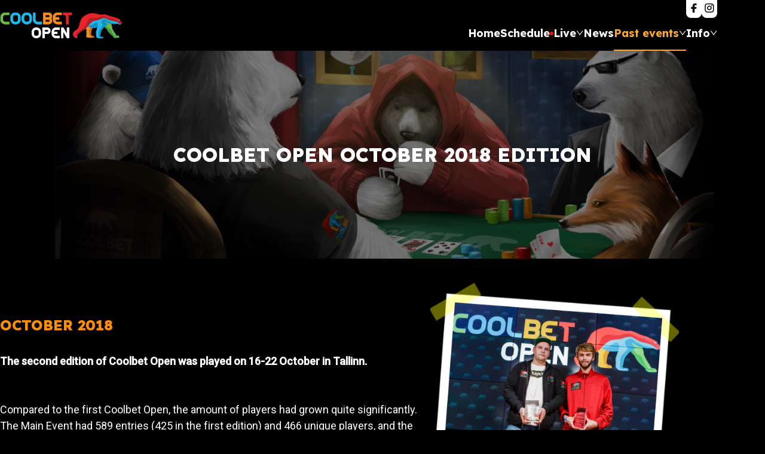

--- FILE ---
content_type: text/html; charset=utf-8
request_url: https://www.coolbetopen.com/past-events/october-2018
body_size: 7417
content:
<!DOCTYPE html><html lang="en"><head><title>Coolbet Open - Coolbet Open October 2018 Edition</title><meta charSet="utf-8"/><meta name="viewport" content="width=device-width, initial-scale=1.0, shrink-to-fit=no, user-scalable=yes, viewport-fit=cover"/><meta name="og:image" content="https://www.coolbetopen.com/images/social/cbo_aug_2025.jpg"/><link rel="canonical" href="https://www.coolbetopen.com/past-events/october-2018"/><meta name="next-head-count" content="5"/><link rel="icon" href="/favicon.ico"/><link rel="preconnect" href="https://fonts.googleapis.com"/><link rel="preconnect" href="https://fonts.gstatic.com" crossorigin="true"/><link rel="preconnect" href="https://fonts.gstatic.com" crossorigin /><link rel="preload" href="/_next/static/css/0abe4ff4000ab5ea.css" as="style"/><link rel="stylesheet" href="/_next/static/css/0abe4ff4000ab5ea.css" data-n-g=""/><link rel="preload" href="/_next/static/css/7f48d24fc557e154.css" as="style"/><link rel="stylesheet" href="/_next/static/css/7f48d24fc557e154.css" data-n-p=""/><noscript data-n-css=""></noscript><script defer="" nomodule="" src="/_next/static/chunks/polyfills-5cd94c89d3acac5f.js"></script><script src="/_next/static/chunks/webpack-05bc491e8f8792b1.js" defer=""></script><script src="/_next/static/chunks/framework-5f4595e5518b5600.js" defer=""></script><script src="/_next/static/chunks/main-e267bb9839e5051c.js" defer=""></script><script src="/_next/static/chunks/pages/_app-26591b6c96509604.js" defer=""></script><script src="/_next/static/chunks/29107295-fbcfe2172188e46f.js" defer=""></script><script src="/_next/static/chunks/461-4f983ce5ef5993ea.js" defer=""></script><script src="/_next/static/chunks/982-b0b47fc38ef7c4b4.js" defer=""></script><script src="/_next/static/chunks/166-a9ad4c313e83eee3.js" defer=""></script><script src="/_next/static/chunks/pages/past-events/%5Bslug%5D-703c5b73b3d3c780.js" defer=""></script><script src="/_next/static/SHEqPHjwAM5_NbzfkcdH9/_buildManifest.js" defer=""></script><script src="/_next/static/SHEqPHjwAM5_NbzfkcdH9/_ssgManifest.js" defer=""></script><script src="/_next/static/SHEqPHjwAM5_NbzfkcdH9/_middlewareManifest.js" defer=""></script><style data-href="https://fonts.googleapis.com/css2?family=Lexend+Deca:wght@500;600;700;800&family=Roboto:wght@400;500&display=swap">@font-face{font-family:'Lexend Deca';font-style:normal;font-weight:500;font-display:swap;src:url(https://fonts.gstatic.com/s/lexenddeca/v24/K2FifZFYk-dHSE0UPPuwQ7CrD94i-NCKm-U4ws1Arw.woff) format('woff')}@font-face{font-family:'Lexend Deca';font-style:normal;font-weight:600;font-display:swap;src:url(https://fonts.gstatic.com/s/lexenddeca/v24/K2FifZFYk-dHSE0UPPuwQ7CrD94i-NCKm-U4LspArw.woff) format('woff')}@font-face{font-family:'Lexend Deca';font-style:normal;font-weight:700;font-display:swap;src:url(https://fonts.gstatic.com/s/lexenddeca/v24/K2FifZFYk-dHSE0UPPuwQ7CrD94i-NCKm-U4F8pArw.woff) format('woff')}@font-face{font-family:'Lexend Deca';font-style:normal;font-weight:800;font-display:swap;src:url(https://fonts.gstatic.com/s/lexenddeca/v24/K2FifZFYk-dHSE0UPPuwQ7CrD94i-NCKm-U4cMpArw.woff) format('woff')}@font-face{font-family:'Roboto';font-style:normal;font-weight:400;font-stretch:normal;font-display:swap;src:url(https://fonts.gstatic.com/s/roboto/v48/KFOMCnqEu92Fr1ME7kSn66aGLdTylUAMQXC89YmC2DPNWubEbWmQ.woff) format('woff')}@font-face{font-family:'Roboto';font-style:normal;font-weight:500;font-stretch:normal;font-display:swap;src:url(https://fonts.gstatic.com/s/roboto/v48/KFOMCnqEu92Fr1ME7kSn66aGLdTylUAMQXC89YmC2DPNWub2bWmQ.woff) format('woff')}@font-face{font-family:'Lexend Deca';font-style:normal;font-weight:500;font-display:swap;src:url(https://fonts.gstatic.com/s/lexenddeca/v24/K2F1fZFYk-dHSE0UPPuwQ5qoJy_YZ2ONtuQ.woff2) format('woff2');unicode-range:U+0102-0103,U+0110-0111,U+0128-0129,U+0168-0169,U+01A0-01A1,U+01AF-01B0,U+0300-0301,U+0303-0304,U+0308-0309,U+0323,U+0329,U+1EA0-1EF9,U+20AB}@font-face{font-family:'Lexend Deca';font-style:normal;font-weight:500;font-display:swap;src:url(https://fonts.gstatic.com/s/lexenddeca/v24/K2F1fZFYk-dHSE0UPPuwQ5qpJy_YZ2ONtuQ.woff2) format('woff2');unicode-range:U+0100-02BA,U+02BD-02C5,U+02C7-02CC,U+02CE-02D7,U+02DD-02FF,U+0304,U+0308,U+0329,U+1D00-1DBF,U+1E00-1E9F,U+1EF2-1EFF,U+2020,U+20A0-20AB,U+20AD-20C0,U+2113,U+2C60-2C7F,U+A720-A7FF}@font-face{font-family:'Lexend Deca';font-style:normal;font-weight:500;font-display:swap;src:url(https://fonts.gstatic.com/s/lexenddeca/v24/K2F1fZFYk-dHSE0UPPuwQ5qnJy_YZ2ON.woff2) format('woff2');unicode-range:U+0000-00FF,U+0131,U+0152-0153,U+02BB-02BC,U+02C6,U+02DA,U+02DC,U+0304,U+0308,U+0329,U+2000-206F,U+20AC,U+2122,U+2191,U+2193,U+2212,U+2215,U+FEFF,U+FFFD}@font-face{font-family:'Lexend Deca';font-style:normal;font-weight:600;font-display:swap;src:url(https://fonts.gstatic.com/s/lexenddeca/v24/K2F1fZFYk-dHSE0UPPuwQ5qoJy_YZ2ONtuQ.woff2) format('woff2');unicode-range:U+0102-0103,U+0110-0111,U+0128-0129,U+0168-0169,U+01A0-01A1,U+01AF-01B0,U+0300-0301,U+0303-0304,U+0308-0309,U+0323,U+0329,U+1EA0-1EF9,U+20AB}@font-face{font-family:'Lexend Deca';font-style:normal;font-weight:600;font-display:swap;src:url(https://fonts.gstatic.com/s/lexenddeca/v24/K2F1fZFYk-dHSE0UPPuwQ5qpJy_YZ2ONtuQ.woff2) format('woff2');unicode-range:U+0100-02BA,U+02BD-02C5,U+02C7-02CC,U+02CE-02D7,U+02DD-02FF,U+0304,U+0308,U+0329,U+1D00-1DBF,U+1E00-1E9F,U+1EF2-1EFF,U+2020,U+20A0-20AB,U+20AD-20C0,U+2113,U+2C60-2C7F,U+A720-A7FF}@font-face{font-family:'Lexend Deca';font-style:normal;font-weight:600;font-display:swap;src:url(https://fonts.gstatic.com/s/lexenddeca/v24/K2F1fZFYk-dHSE0UPPuwQ5qnJy_YZ2ON.woff2) format('woff2');unicode-range:U+0000-00FF,U+0131,U+0152-0153,U+02BB-02BC,U+02C6,U+02DA,U+02DC,U+0304,U+0308,U+0329,U+2000-206F,U+20AC,U+2122,U+2191,U+2193,U+2212,U+2215,U+FEFF,U+FFFD}@font-face{font-family:'Lexend Deca';font-style:normal;font-weight:700;font-display:swap;src:url(https://fonts.gstatic.com/s/lexenddeca/v24/K2F1fZFYk-dHSE0UPPuwQ5qoJy_YZ2ONtuQ.woff2) format('woff2');unicode-range:U+0102-0103,U+0110-0111,U+0128-0129,U+0168-0169,U+01A0-01A1,U+01AF-01B0,U+0300-0301,U+0303-0304,U+0308-0309,U+0323,U+0329,U+1EA0-1EF9,U+20AB}@font-face{font-family:'Lexend Deca';font-style:normal;font-weight:700;font-display:swap;src:url(https://fonts.gstatic.com/s/lexenddeca/v24/K2F1fZFYk-dHSE0UPPuwQ5qpJy_YZ2ONtuQ.woff2) format('woff2');unicode-range:U+0100-02BA,U+02BD-02C5,U+02C7-02CC,U+02CE-02D7,U+02DD-02FF,U+0304,U+0308,U+0329,U+1D00-1DBF,U+1E00-1E9F,U+1EF2-1EFF,U+2020,U+20A0-20AB,U+20AD-20C0,U+2113,U+2C60-2C7F,U+A720-A7FF}@font-face{font-family:'Lexend Deca';font-style:normal;font-weight:700;font-display:swap;src:url(https://fonts.gstatic.com/s/lexenddeca/v24/K2F1fZFYk-dHSE0UPPuwQ5qnJy_YZ2ON.woff2) format('woff2');unicode-range:U+0000-00FF,U+0131,U+0152-0153,U+02BB-02BC,U+02C6,U+02DA,U+02DC,U+0304,U+0308,U+0329,U+2000-206F,U+20AC,U+2122,U+2191,U+2193,U+2212,U+2215,U+FEFF,U+FFFD}@font-face{font-family:'Lexend Deca';font-style:normal;font-weight:800;font-display:swap;src:url(https://fonts.gstatic.com/s/lexenddeca/v24/K2F1fZFYk-dHSE0UPPuwQ5qoJy_YZ2ONtuQ.woff2) format('woff2');unicode-range:U+0102-0103,U+0110-0111,U+0128-0129,U+0168-0169,U+01A0-01A1,U+01AF-01B0,U+0300-0301,U+0303-0304,U+0308-0309,U+0323,U+0329,U+1EA0-1EF9,U+20AB}@font-face{font-family:'Lexend Deca';font-style:normal;font-weight:800;font-display:swap;src:url(https://fonts.gstatic.com/s/lexenddeca/v24/K2F1fZFYk-dHSE0UPPuwQ5qpJy_YZ2ONtuQ.woff2) format('woff2');unicode-range:U+0100-02BA,U+02BD-02C5,U+02C7-02CC,U+02CE-02D7,U+02DD-02FF,U+0304,U+0308,U+0329,U+1D00-1DBF,U+1E00-1E9F,U+1EF2-1EFF,U+2020,U+20A0-20AB,U+20AD-20C0,U+2113,U+2C60-2C7F,U+A720-A7FF}@font-face{font-family:'Lexend Deca';font-style:normal;font-weight:800;font-display:swap;src:url(https://fonts.gstatic.com/s/lexenddeca/v24/K2F1fZFYk-dHSE0UPPuwQ5qnJy_YZ2ON.woff2) format('woff2');unicode-range:U+0000-00FF,U+0131,U+0152-0153,U+02BB-02BC,U+02C6,U+02DA,U+02DC,U+0304,U+0308,U+0329,U+2000-206F,U+20AC,U+2122,U+2191,U+2193,U+2212,U+2215,U+FEFF,U+FFFD}@font-face{font-family:'Roboto';font-style:normal;font-weight:400;font-stretch:100%;font-display:swap;src:url(https://fonts.gstatic.com/s/roboto/v48/KFO7CnqEu92Fr1ME7kSn66aGLdTylUAMa3GUBHMdazTgWw.woff2) format('woff2');unicode-range:U+0460-052F,U+1C80-1C8A,U+20B4,U+2DE0-2DFF,U+A640-A69F,U+FE2E-FE2F}@font-face{font-family:'Roboto';font-style:normal;font-weight:400;font-stretch:100%;font-display:swap;src:url(https://fonts.gstatic.com/s/roboto/v48/KFO7CnqEu92Fr1ME7kSn66aGLdTylUAMa3iUBHMdazTgWw.woff2) format('woff2');unicode-range:U+0301,U+0400-045F,U+0490-0491,U+04B0-04B1,U+2116}@font-face{font-family:'Roboto';font-style:normal;font-weight:400;font-stretch:100%;font-display:swap;src:url(https://fonts.gstatic.com/s/roboto/v48/KFO7CnqEu92Fr1ME7kSn66aGLdTylUAMa3CUBHMdazTgWw.woff2) format('woff2');unicode-range:U+1F00-1FFF}@font-face{font-family:'Roboto';font-style:normal;font-weight:400;font-stretch:100%;font-display:swap;src:url(https://fonts.gstatic.com/s/roboto/v48/KFO7CnqEu92Fr1ME7kSn66aGLdTylUAMa3-UBHMdazTgWw.woff2) format('woff2');unicode-range:U+0370-0377,U+037A-037F,U+0384-038A,U+038C,U+038E-03A1,U+03A3-03FF}@font-face{font-family:'Roboto';font-style:normal;font-weight:400;font-stretch:100%;font-display:swap;src:url(https://fonts.gstatic.com/s/roboto/v48/KFO7CnqEu92Fr1ME7kSn66aGLdTylUAMawCUBHMdazTgWw.woff2) format('woff2');unicode-range:U+0302-0303,U+0305,U+0307-0308,U+0310,U+0312,U+0315,U+031A,U+0326-0327,U+032C,U+032F-0330,U+0332-0333,U+0338,U+033A,U+0346,U+034D,U+0391-03A1,U+03A3-03A9,U+03B1-03C9,U+03D1,U+03D5-03D6,U+03F0-03F1,U+03F4-03F5,U+2016-2017,U+2034-2038,U+203C,U+2040,U+2043,U+2047,U+2050,U+2057,U+205F,U+2070-2071,U+2074-208E,U+2090-209C,U+20D0-20DC,U+20E1,U+20E5-20EF,U+2100-2112,U+2114-2115,U+2117-2121,U+2123-214F,U+2190,U+2192,U+2194-21AE,U+21B0-21E5,U+21F1-21F2,U+21F4-2211,U+2213-2214,U+2216-22FF,U+2308-230B,U+2310,U+2319,U+231C-2321,U+2336-237A,U+237C,U+2395,U+239B-23B7,U+23D0,U+23DC-23E1,U+2474-2475,U+25AF,U+25B3,U+25B7,U+25BD,U+25C1,U+25CA,U+25CC,U+25FB,U+266D-266F,U+27C0-27FF,U+2900-2AFF,U+2B0E-2B11,U+2B30-2B4C,U+2BFE,U+3030,U+FF5B,U+FF5D,U+1D400-1D7FF,U+1EE00-1EEFF}@font-face{font-family:'Roboto';font-style:normal;font-weight:400;font-stretch:100%;font-display:swap;src:url(https://fonts.gstatic.com/s/roboto/v48/KFO7CnqEu92Fr1ME7kSn66aGLdTylUAMaxKUBHMdazTgWw.woff2) format('woff2');unicode-range:U+0001-000C,U+000E-001F,U+007F-009F,U+20DD-20E0,U+20E2-20E4,U+2150-218F,U+2190,U+2192,U+2194-2199,U+21AF,U+21E6-21F0,U+21F3,U+2218-2219,U+2299,U+22C4-22C6,U+2300-243F,U+2440-244A,U+2460-24FF,U+25A0-27BF,U+2800-28FF,U+2921-2922,U+2981,U+29BF,U+29EB,U+2B00-2BFF,U+4DC0-4DFF,U+FFF9-FFFB,U+10140-1018E,U+10190-1019C,U+101A0,U+101D0-101FD,U+102E0-102FB,U+10E60-10E7E,U+1D2C0-1D2D3,U+1D2E0-1D37F,U+1F000-1F0FF,U+1F100-1F1AD,U+1F1E6-1F1FF,U+1F30D-1F30F,U+1F315,U+1F31C,U+1F31E,U+1F320-1F32C,U+1F336,U+1F378,U+1F37D,U+1F382,U+1F393-1F39F,U+1F3A7-1F3A8,U+1F3AC-1F3AF,U+1F3C2,U+1F3C4-1F3C6,U+1F3CA-1F3CE,U+1F3D4-1F3E0,U+1F3ED,U+1F3F1-1F3F3,U+1F3F5-1F3F7,U+1F408,U+1F415,U+1F41F,U+1F426,U+1F43F,U+1F441-1F442,U+1F444,U+1F446-1F449,U+1F44C-1F44E,U+1F453,U+1F46A,U+1F47D,U+1F4A3,U+1F4B0,U+1F4B3,U+1F4B9,U+1F4BB,U+1F4BF,U+1F4C8-1F4CB,U+1F4D6,U+1F4DA,U+1F4DF,U+1F4E3-1F4E6,U+1F4EA-1F4ED,U+1F4F7,U+1F4F9-1F4FB,U+1F4FD-1F4FE,U+1F503,U+1F507-1F50B,U+1F50D,U+1F512-1F513,U+1F53E-1F54A,U+1F54F-1F5FA,U+1F610,U+1F650-1F67F,U+1F687,U+1F68D,U+1F691,U+1F694,U+1F698,U+1F6AD,U+1F6B2,U+1F6B9-1F6BA,U+1F6BC,U+1F6C6-1F6CF,U+1F6D3-1F6D7,U+1F6E0-1F6EA,U+1F6F0-1F6F3,U+1F6F7-1F6FC,U+1F700-1F7FF,U+1F800-1F80B,U+1F810-1F847,U+1F850-1F859,U+1F860-1F887,U+1F890-1F8AD,U+1F8B0-1F8BB,U+1F8C0-1F8C1,U+1F900-1F90B,U+1F93B,U+1F946,U+1F984,U+1F996,U+1F9E9,U+1FA00-1FA6F,U+1FA70-1FA7C,U+1FA80-1FA89,U+1FA8F-1FAC6,U+1FACE-1FADC,U+1FADF-1FAE9,U+1FAF0-1FAF8,U+1FB00-1FBFF}@font-face{font-family:'Roboto';font-style:normal;font-weight:400;font-stretch:100%;font-display:swap;src:url(https://fonts.gstatic.com/s/roboto/v48/KFO7CnqEu92Fr1ME7kSn66aGLdTylUAMa3OUBHMdazTgWw.woff2) format('woff2');unicode-range:U+0102-0103,U+0110-0111,U+0128-0129,U+0168-0169,U+01A0-01A1,U+01AF-01B0,U+0300-0301,U+0303-0304,U+0308-0309,U+0323,U+0329,U+1EA0-1EF9,U+20AB}@font-face{font-family:'Roboto';font-style:normal;font-weight:400;font-stretch:100%;font-display:swap;src:url(https://fonts.gstatic.com/s/roboto/v48/KFO7CnqEu92Fr1ME7kSn66aGLdTylUAMa3KUBHMdazTgWw.woff2) format('woff2');unicode-range:U+0100-02BA,U+02BD-02C5,U+02C7-02CC,U+02CE-02D7,U+02DD-02FF,U+0304,U+0308,U+0329,U+1D00-1DBF,U+1E00-1E9F,U+1EF2-1EFF,U+2020,U+20A0-20AB,U+20AD-20C0,U+2113,U+2C60-2C7F,U+A720-A7FF}@font-face{font-family:'Roboto';font-style:normal;font-weight:400;font-stretch:100%;font-display:swap;src:url(https://fonts.gstatic.com/s/roboto/v48/KFO7CnqEu92Fr1ME7kSn66aGLdTylUAMa3yUBHMdazQ.woff2) format('woff2');unicode-range:U+0000-00FF,U+0131,U+0152-0153,U+02BB-02BC,U+02C6,U+02DA,U+02DC,U+0304,U+0308,U+0329,U+2000-206F,U+20AC,U+2122,U+2191,U+2193,U+2212,U+2215,U+FEFF,U+FFFD}@font-face{font-family:'Roboto';font-style:normal;font-weight:500;font-stretch:100%;font-display:swap;src:url(https://fonts.gstatic.com/s/roboto/v48/KFO7CnqEu92Fr1ME7kSn66aGLdTylUAMa3GUBHMdazTgWw.woff2) format('woff2');unicode-range:U+0460-052F,U+1C80-1C8A,U+20B4,U+2DE0-2DFF,U+A640-A69F,U+FE2E-FE2F}@font-face{font-family:'Roboto';font-style:normal;font-weight:500;font-stretch:100%;font-display:swap;src:url(https://fonts.gstatic.com/s/roboto/v48/KFO7CnqEu92Fr1ME7kSn66aGLdTylUAMa3iUBHMdazTgWw.woff2) format('woff2');unicode-range:U+0301,U+0400-045F,U+0490-0491,U+04B0-04B1,U+2116}@font-face{font-family:'Roboto';font-style:normal;font-weight:500;font-stretch:100%;font-display:swap;src:url(https://fonts.gstatic.com/s/roboto/v48/KFO7CnqEu92Fr1ME7kSn66aGLdTylUAMa3CUBHMdazTgWw.woff2) format('woff2');unicode-range:U+1F00-1FFF}@font-face{font-family:'Roboto';font-style:normal;font-weight:500;font-stretch:100%;font-display:swap;src:url(https://fonts.gstatic.com/s/roboto/v48/KFO7CnqEu92Fr1ME7kSn66aGLdTylUAMa3-UBHMdazTgWw.woff2) format('woff2');unicode-range:U+0370-0377,U+037A-037F,U+0384-038A,U+038C,U+038E-03A1,U+03A3-03FF}@font-face{font-family:'Roboto';font-style:normal;font-weight:500;font-stretch:100%;font-display:swap;src:url(https://fonts.gstatic.com/s/roboto/v48/KFO7CnqEu92Fr1ME7kSn66aGLdTylUAMawCUBHMdazTgWw.woff2) format('woff2');unicode-range:U+0302-0303,U+0305,U+0307-0308,U+0310,U+0312,U+0315,U+031A,U+0326-0327,U+032C,U+032F-0330,U+0332-0333,U+0338,U+033A,U+0346,U+034D,U+0391-03A1,U+03A3-03A9,U+03B1-03C9,U+03D1,U+03D5-03D6,U+03F0-03F1,U+03F4-03F5,U+2016-2017,U+2034-2038,U+203C,U+2040,U+2043,U+2047,U+2050,U+2057,U+205F,U+2070-2071,U+2074-208E,U+2090-209C,U+20D0-20DC,U+20E1,U+20E5-20EF,U+2100-2112,U+2114-2115,U+2117-2121,U+2123-214F,U+2190,U+2192,U+2194-21AE,U+21B0-21E5,U+21F1-21F2,U+21F4-2211,U+2213-2214,U+2216-22FF,U+2308-230B,U+2310,U+2319,U+231C-2321,U+2336-237A,U+237C,U+2395,U+239B-23B7,U+23D0,U+23DC-23E1,U+2474-2475,U+25AF,U+25B3,U+25B7,U+25BD,U+25C1,U+25CA,U+25CC,U+25FB,U+266D-266F,U+27C0-27FF,U+2900-2AFF,U+2B0E-2B11,U+2B30-2B4C,U+2BFE,U+3030,U+FF5B,U+FF5D,U+1D400-1D7FF,U+1EE00-1EEFF}@font-face{font-family:'Roboto';font-style:normal;font-weight:500;font-stretch:100%;font-display:swap;src:url(https://fonts.gstatic.com/s/roboto/v48/KFO7CnqEu92Fr1ME7kSn66aGLdTylUAMaxKUBHMdazTgWw.woff2) format('woff2');unicode-range:U+0001-000C,U+000E-001F,U+007F-009F,U+20DD-20E0,U+20E2-20E4,U+2150-218F,U+2190,U+2192,U+2194-2199,U+21AF,U+21E6-21F0,U+21F3,U+2218-2219,U+2299,U+22C4-22C6,U+2300-243F,U+2440-244A,U+2460-24FF,U+25A0-27BF,U+2800-28FF,U+2921-2922,U+2981,U+29BF,U+29EB,U+2B00-2BFF,U+4DC0-4DFF,U+FFF9-FFFB,U+10140-1018E,U+10190-1019C,U+101A0,U+101D0-101FD,U+102E0-102FB,U+10E60-10E7E,U+1D2C0-1D2D3,U+1D2E0-1D37F,U+1F000-1F0FF,U+1F100-1F1AD,U+1F1E6-1F1FF,U+1F30D-1F30F,U+1F315,U+1F31C,U+1F31E,U+1F320-1F32C,U+1F336,U+1F378,U+1F37D,U+1F382,U+1F393-1F39F,U+1F3A7-1F3A8,U+1F3AC-1F3AF,U+1F3C2,U+1F3C4-1F3C6,U+1F3CA-1F3CE,U+1F3D4-1F3E0,U+1F3ED,U+1F3F1-1F3F3,U+1F3F5-1F3F7,U+1F408,U+1F415,U+1F41F,U+1F426,U+1F43F,U+1F441-1F442,U+1F444,U+1F446-1F449,U+1F44C-1F44E,U+1F453,U+1F46A,U+1F47D,U+1F4A3,U+1F4B0,U+1F4B3,U+1F4B9,U+1F4BB,U+1F4BF,U+1F4C8-1F4CB,U+1F4D6,U+1F4DA,U+1F4DF,U+1F4E3-1F4E6,U+1F4EA-1F4ED,U+1F4F7,U+1F4F9-1F4FB,U+1F4FD-1F4FE,U+1F503,U+1F507-1F50B,U+1F50D,U+1F512-1F513,U+1F53E-1F54A,U+1F54F-1F5FA,U+1F610,U+1F650-1F67F,U+1F687,U+1F68D,U+1F691,U+1F694,U+1F698,U+1F6AD,U+1F6B2,U+1F6B9-1F6BA,U+1F6BC,U+1F6C6-1F6CF,U+1F6D3-1F6D7,U+1F6E0-1F6EA,U+1F6F0-1F6F3,U+1F6F7-1F6FC,U+1F700-1F7FF,U+1F800-1F80B,U+1F810-1F847,U+1F850-1F859,U+1F860-1F887,U+1F890-1F8AD,U+1F8B0-1F8BB,U+1F8C0-1F8C1,U+1F900-1F90B,U+1F93B,U+1F946,U+1F984,U+1F996,U+1F9E9,U+1FA00-1FA6F,U+1FA70-1FA7C,U+1FA80-1FA89,U+1FA8F-1FAC6,U+1FACE-1FADC,U+1FADF-1FAE9,U+1FAF0-1FAF8,U+1FB00-1FBFF}@font-face{font-family:'Roboto';font-style:normal;font-weight:500;font-stretch:100%;font-display:swap;src:url(https://fonts.gstatic.com/s/roboto/v48/KFO7CnqEu92Fr1ME7kSn66aGLdTylUAMa3OUBHMdazTgWw.woff2) format('woff2');unicode-range:U+0102-0103,U+0110-0111,U+0128-0129,U+0168-0169,U+01A0-01A1,U+01AF-01B0,U+0300-0301,U+0303-0304,U+0308-0309,U+0323,U+0329,U+1EA0-1EF9,U+20AB}@font-face{font-family:'Roboto';font-style:normal;font-weight:500;font-stretch:100%;font-display:swap;src:url(https://fonts.gstatic.com/s/roboto/v48/KFO7CnqEu92Fr1ME7kSn66aGLdTylUAMa3KUBHMdazTgWw.woff2) format('woff2');unicode-range:U+0100-02BA,U+02BD-02C5,U+02C7-02CC,U+02CE-02D7,U+02DD-02FF,U+0304,U+0308,U+0329,U+1D00-1DBF,U+1E00-1E9F,U+1EF2-1EFF,U+2020,U+20A0-20AB,U+20AD-20C0,U+2113,U+2C60-2C7F,U+A720-A7FF}@font-face{font-family:'Roboto';font-style:normal;font-weight:500;font-stretch:100%;font-display:swap;src:url(https://fonts.gstatic.com/s/roboto/v48/KFO7CnqEu92Fr1ME7kSn66aGLdTylUAMa3yUBHMdazQ.woff2) format('woff2');unicode-range:U+0000-00FF,U+0131,U+0152-0153,U+02BB-02BC,U+02C6,U+02DA,U+02DC,U+0304,U+0308,U+0329,U+2000-206F,U+20AC,U+2122,U+2191,U+2193,U+2212,U+2215,U+FEFF,U+FFFD}</style></head><body><div id="__next" data-reactroot=""><div class="Layout_layout__W9mJI"><header class="HeaderNew_header__IMNyJ"><div class="container HeaderNew_navigationWrapper__El_i7"><div class="HeaderNew_logoGrid__og8t4"><div class="HeaderNew_logoWrapper__mLfqZ"><a href="/"><span style="box-sizing:border-box;display:inline-block;overflow:hidden;width:initial;height:initial;background:none;opacity:1;border:0;margin:0;padding:0;position:relative;max-width:100%"><span style="box-sizing:border-box;display:block;width:initial;height:initial;background:none;opacity:1;border:0;margin:0;padding:0;max-width:100%"><img style="display:block;max-width:100%;width:initial;height:initial;background:none;opacity:1;border:0;margin:0;padding:0" alt="" aria-hidden="true" src="data:image/svg+xml,%3csvg%20xmlns=%27http://www.w3.org/2000/svg%27%20version=%271.1%27%20width=%27205%27%20height=%2745%27/%3e"/></span><img alt="Coolbet Open Logo" title="Coolbet Open Logo" src="[data-uri]" decoding="async" data-nimg="intrinsic" style="position:absolute;top:0;left:0;bottom:0;right:0;box-sizing:border-box;padding:0;border:none;margin:auto;display:block;width:0;height:0;min-width:100%;max-width:100%;min-height:100%;max-height:100%"/><noscript><img alt="Coolbet Open Logo" title="Coolbet Open Logo" srcSet="/images/icons/logo.svg 1x, /images/icons/logo.svg 2x" src="/images/icons/logo.svg" decoding="async" data-nimg="intrinsic" style="position:absolute;top:0;left:0;bottom:0;right:0;box-sizing:border-box;padding:0;border:none;margin:auto;display:block;width:0;height:0;min-width:100%;max-width:100%;min-height:100%;max-height:100%" loading="lazy"/></noscript></span></a></div></div><nav class="HeaderNew_menuDesktop__w3buj"><div class="HeaderNew_linkWrapper__YW09z"><span><a class="HeaderNew_menuItem__eThQ0">Home</a></span></div><div class="HeaderNew_linkWrapper__YW09z"><span><a class="HeaderNew_menuItem__eThQ0">Schedule</a></span></div><div class="HeaderNew_menuItem__eThQ0 HeaderNew_dropdown__bFfnq" href="/live"><div class="HeaderNew_linkWrapper__YW09z"><div class="LiveDot_wrapper__OkHTS"><div class="LiveDot_circle__RSCmr LiveDot_active__oWdkW"></div></div><span>Live</span><span style="box-sizing:border-box;display:inline-block;overflow:hidden;width:initial;height:initial;background:none;opacity:1;border:0;margin:0;padding:0;position:relative;max-width:100%"><span style="box-sizing:border-box;display:block;width:initial;height:initial;background:none;opacity:1;border:0;margin:0;padding:0;max-width:100%"><img style="display:block;max-width:100%;width:initial;height:initial;background:none;opacity:1;border:0;margin:0;padding:0" alt="" aria-hidden="true" src="data:image/svg+xml,%3csvg%20xmlns=%27http://www.w3.org/2000/svg%27%20version=%271.1%27%20width=%2712%27%20height=%278%27/%3e"/></span><img alt="Expand" title="Expand" src="[data-uri]" decoding="async" data-nimg="intrinsic" style="position:absolute;top:0;left:0;bottom:0;right:0;box-sizing:border-box;padding:0;border:none;margin:auto;display:block;width:0;height:0;min-width:100%;max-width:100%;min-height:100%;max-height:100%"/><noscript><img alt="Expand" title="Expand" srcSet="/images/icons/arrow_down.svg 1x, /images/icons/arrow_down.svg 2x" src="/images/icons/arrow_down.svg" decoding="async" data-nimg="intrinsic" style="position:absolute;top:0;left:0;bottom:0;right:0;box-sizing:border-box;padding:0;border:none;margin:auto;display:block;width:0;height:0;min-width:100%;max-width:100%;min-height:100%;max-height:100%" loading="lazy"/></noscript></span></div><div class="HeaderNew_dropdownContent__gJDK2"><a class="HeaderNew_dropDownMenuItem__XIbiC" href="/live-updates">Live updates</a></div></div><div class="HeaderNew_linkWrapper__YW09z"><span><a class="HeaderNew_menuItem__eThQ0">News</a></span></div><div class="HeaderNew_menuItem__eThQ0 HeaderNew_dropdown__bFfnq HeaderNew_activeMain__YjtJh" href="/past-events"><div class="HeaderNew_linkWrapper__YW09z"><span>Past events</span><span style="box-sizing:border-box;display:inline-block;overflow:hidden;width:initial;height:initial;background:none;opacity:1;border:0;margin:0;padding:0;position:relative;max-width:100%"><span style="box-sizing:border-box;display:block;width:initial;height:initial;background:none;opacity:1;border:0;margin:0;padding:0;max-width:100%"><img style="display:block;max-width:100%;width:initial;height:initial;background:none;opacity:1;border:0;margin:0;padding:0" alt="" aria-hidden="true" src="data:image/svg+xml,%3csvg%20xmlns=%27http://www.w3.org/2000/svg%27%20version=%271.1%27%20width=%2712%27%20height=%278%27/%3e"/></span><img alt="Expand" title="Expand" src="[data-uri]" decoding="async" data-nimg="intrinsic" style="position:absolute;top:0;left:0;bottom:0;right:0;box-sizing:border-box;padding:0;border:none;margin:auto;display:block;width:0;height:0;min-width:100%;max-width:100%;min-height:100%;max-height:100%"/><noscript><img alt="Expand" title="Expand" srcSet="/images/icons/arrow_down.svg 1x, /images/icons/arrow_down.svg 2x" src="/images/icons/arrow_down.svg" decoding="async" data-nimg="intrinsic" style="position:absolute;top:0;left:0;bottom:0;right:0;box-sizing:border-box;padding:0;border:none;margin:auto;display:block;width:0;height:0;min-width:100%;max-width:100%;min-height:100%;max-height:100%" loading="lazy"/></noscript></span></div><div class="HeaderNew_dropdownContent__gJDK2"><a class="HeaderNew_dropDownMenuItem__XIbiC" href="/past-events/august-2024">2024 August</a><a class="HeaderNew_dropDownMenuItem__XIbiC" href="/past-events/september-2023">2023 September</a><a class="HeaderNew_dropDownMenuItem__XIbiC" href="/past-events/may-2022">2022 May</a><a class="HeaderNew_dropDownMenuItem__XIbiC" href="/past-events/november-2019">2019 November</a><a class="HeaderNew_dropDownMenuItem__XIbiC" href="/past-events/may-2019">2019 May</a><a class="HeaderNew_dropDownMenuItem__XIbiC" href="/past-events/october-2018">2018 October</a><a class="HeaderNew_dropDownMenuItem__XIbiC" href="/past-events/may-2018">2018 May</a></div></div><div class="HeaderNew_menuItem__eThQ0 HeaderNew_dropdown__bFfnq" href="/info"><div class="HeaderNew_linkWrapper__YW09z"><span>Info</span><span style="box-sizing:border-box;display:inline-block;overflow:hidden;width:initial;height:initial;background:none;opacity:1;border:0;margin:0;padding:0;position:relative;max-width:100%"><span style="box-sizing:border-box;display:block;width:initial;height:initial;background:none;opacity:1;border:0;margin:0;padding:0;max-width:100%"><img style="display:block;max-width:100%;width:initial;height:initial;background:none;opacity:1;border:0;margin:0;padding:0" alt="" aria-hidden="true" src="data:image/svg+xml,%3csvg%20xmlns=%27http://www.w3.org/2000/svg%27%20version=%271.1%27%20width=%2712%27%20height=%278%27/%3e"/></span><img alt="Expand" title="Expand" src="[data-uri]" decoding="async" data-nimg="intrinsic" style="position:absolute;top:0;left:0;bottom:0;right:0;box-sizing:border-box;padding:0;border:none;margin:auto;display:block;width:0;height:0;min-width:100%;max-width:100%;min-height:100%;max-height:100%"/><noscript><img alt="Expand" title="Expand" srcSet="/images/icons/arrow_down.svg 1x, /images/icons/arrow_down.svg 2x" src="/images/icons/arrow_down.svg" decoding="async" data-nimg="intrinsic" style="position:absolute;top:0;left:0;bottom:0;right:0;box-sizing:border-box;padding:0;border:none;margin:auto;display:block;width:0;height:0;min-width:100%;max-width:100%;min-height:100%;max-height:100%" loading="lazy"/></noscript></span></div><div class="HeaderNew_dropdownContent__gJDK2"><a class="HeaderNew_dropDownMenuItem__XIbiC" href="/faq">FAQ</a><a class="HeaderNew_dropDownMenuItem__XIbiC" href="/accommodation">Accommodation</a></div></div></nav><div class="HeaderNew_socialIcons__ZsmUz"><div class="HeaderNew_socialIcon__5Ofix"><a href="https://www.facebook.com/CoolbetOpen" target="_blank" rel="noreferrer"><div class="HeaderNew_socialDefault__DraYz"><span style="box-sizing:border-box;display:inline-block;overflow:hidden;width:initial;height:initial;background:none;opacity:1;border:0;margin:0;padding:0;position:relative;max-width:100%"><span style="box-sizing:border-box;display:block;width:initial;height:initial;background:none;opacity:1;border:0;margin:0;padding:0;max-width:100%"><img style="display:block;max-width:100%;width:initial;height:initial;background:none;opacity:1;border:0;margin:0;padding:0" alt="" aria-hidden="true" src="data:image/svg+xml,%3csvg%20xmlns=%27http://www.w3.org/2000/svg%27%20version=%271.1%27%20width=%2710%27%20height=%2716%27/%3e"/></span><img alt="Follow us on Facebook" title="Follow us on Facebook" src="[data-uri]" decoding="async" data-nimg="intrinsic" style="position:absolute;top:0;left:0;bottom:0;right:0;box-sizing:border-box;padding:0;border:none;margin:auto;display:block;width:0;height:0;min-width:100%;max-width:100%;min-height:100%;max-height:100%"/><noscript><img alt="Follow us on Facebook" title="Follow us on Facebook" srcSet="/images/icons/facebook_black.svg 1x, /images/icons/facebook_black.svg 2x" src="/images/icons/facebook_black.svg" decoding="async" data-nimg="intrinsic" style="position:absolute;top:0;left:0;bottom:0;right:0;box-sizing:border-box;padding:0;border:none;margin:auto;display:block;width:0;height:0;min-width:100%;max-width:100%;min-height:100%;max-height:100%" loading="lazy"/></noscript></span></div><div class="HeaderNew_socialHover__095S4"><span style="box-sizing:border-box;display:inline-block;overflow:hidden;width:initial;height:initial;background:none;opacity:1;border:0;margin:0;padding:0;position:relative;max-width:100%"><span style="box-sizing:border-box;display:block;width:initial;height:initial;background:none;opacity:1;border:0;margin:0;padding:0;max-width:100%"><img style="display:block;max-width:100%;width:initial;height:initial;background:none;opacity:1;border:0;margin:0;padding:0" alt="" aria-hidden="true" src="data:image/svg+xml,%3csvg%20xmlns=%27http://www.w3.org/2000/svg%27%20version=%271.1%27%20width=%2710%27%20height=%2716%27/%3e"/></span><img alt="Follow us on Facebook" title="Follow us on Facebook" src="[data-uri]" decoding="async" data-nimg="intrinsic" style="position:absolute;top:0;left:0;bottom:0;right:0;box-sizing:border-box;padding:0;border:none;margin:auto;display:block;width:0;height:0;min-width:100%;max-width:100%;min-height:100%;max-height:100%"/><noscript><img alt="Follow us on Facebook" title="Follow us on Facebook" srcSet="/images/icons/facebook_color.svg 1x, /images/icons/facebook_color.svg 2x" src="/images/icons/facebook_color.svg" decoding="async" data-nimg="intrinsic" style="position:absolute;top:0;left:0;bottom:0;right:0;box-sizing:border-box;padding:0;border:none;margin:auto;display:block;width:0;height:0;min-width:100%;max-width:100%;min-height:100%;max-height:100%" loading="lazy"/></noscript></span></div></a></div><div class="HeaderNew_socialIcon__5Ofix"><a href="https://www.instagram.com/coolbetopen" target="_blank" rel="noreferrer"><div class="HeaderNew_socialDefault__DraYz"><span style="box-sizing:border-box;display:inline-block;overflow:hidden;width:initial;height:initial;background:none;opacity:1;border:0;margin:0;padding:0;position:relative;max-width:100%"><span style="box-sizing:border-box;display:block;width:initial;height:initial;background:none;opacity:1;border:0;margin:0;padding:0;max-width:100%"><img style="display:block;max-width:100%;width:initial;height:initial;background:none;opacity:1;border:0;margin:0;padding:0" alt="" aria-hidden="true" src="data:image/svg+xml,%3csvg%20xmlns=%27http://www.w3.org/2000/svg%27%20version=%271.1%27%20width=%2716%27%20height=%2716%27/%3e"/></span><img alt="Follow us on Instagram" title="Follow us on Instagram" src="[data-uri]" decoding="async" data-nimg="intrinsic" style="position:absolute;top:0;left:0;bottom:0;right:0;box-sizing:border-box;padding:0;border:none;margin:auto;display:block;width:0;height:0;min-width:100%;max-width:100%;min-height:100%;max-height:100%"/><noscript><img alt="Follow us on Instagram" title="Follow us on Instagram" srcSet="/images/icons/instagram_black.svg 1x, /images/icons/instagram_black.svg 2x" src="/images/icons/instagram_black.svg" decoding="async" data-nimg="intrinsic" style="position:absolute;top:0;left:0;bottom:0;right:0;box-sizing:border-box;padding:0;border:none;margin:auto;display:block;width:0;height:0;min-width:100%;max-width:100%;min-height:100%;max-height:100%" loading="lazy"/></noscript></span></div><div class="HeaderNew_socialHover__095S4"><span style="box-sizing:border-box;display:inline-block;overflow:hidden;width:initial;height:initial;background:none;opacity:1;border:0;margin:0;padding:0;position:relative;max-width:100%"><span style="box-sizing:border-box;display:block;width:initial;height:initial;background:none;opacity:1;border:0;margin:0;padding:0;max-width:100%"><img style="display:block;max-width:100%;width:initial;height:initial;background:none;opacity:1;border:0;margin:0;padding:0" alt="" aria-hidden="true" src="data:image/svg+xml,%3csvg%20xmlns=%27http://www.w3.org/2000/svg%27%20version=%271.1%27%20width=%2716%27%20height=%2716%27/%3e"/></span><img alt="Follow us on Instagram" title="Follow us on Instagram" src="[data-uri]" decoding="async" data-nimg="intrinsic" style="position:absolute;top:0;left:0;bottom:0;right:0;box-sizing:border-box;padding:0;border:none;margin:auto;display:block;width:0;height:0;min-width:100%;max-width:100%;min-height:100%;max-height:100%"/><noscript><img alt="Follow us on Instagram" title="Follow us on Instagram" srcSet="/images/icons/instagram_color.svg 1x, /images/icons/instagram_color.svg 2x" src="/images/icons/instagram_color.svg" decoding="async" data-nimg="intrinsic" style="position:absolute;top:0;left:0;bottom:0;right:0;box-sizing:border-box;padding:0;border:none;margin:auto;display:block;width:0;height:0;min-width:100%;max-width:100%;min-height:100%;max-height:100%" loading="lazy"/></noscript></span></div></a></div></div><div class="HeaderNew_hamburgerWrapper__Dh6vS"><span style="box-sizing:border-box;display:inline-block;overflow:hidden;width:initial;height:initial;background:none;opacity:1;border:0;margin:0;padding:0;position:relative;max-width:100%"><span style="box-sizing:border-box;display:block;width:initial;height:initial;background:none;opacity:1;border:0;margin:0;padding:0;max-width:100%"><img style="display:block;max-width:100%;width:initial;height:initial;background:none;opacity:1;border:0;margin:0;padding:0" alt="" aria-hidden="true" src="data:image/svg+xml,%3csvg%20xmlns=%27http://www.w3.org/2000/svg%27%20version=%271.1%27%20width=%2724%27%20height=%2724%27/%3e"/></span><img src="[data-uri]" decoding="async" data-nimg="intrinsic" style="position:absolute;top:0;left:0;bottom:0;right:0;box-sizing:border-box;padding:0;border:none;margin:auto;display:block;width:0;height:0;min-width:100%;max-width:100%;min-height:100%;max-height:100%"/><noscript><img srcSet="/images/icons/hamburger_white.svg 1x, /images/icons/hamburger_white.svg 2x" src="/images/icons/hamburger_white.svg" decoding="async" data-nimg="intrinsic" style="position:absolute;top:0;left:0;bottom:0;right:0;box-sizing:border-box;padding:0;border:none;margin:auto;display:block;width:0;height:0;min-width:100%;max-width:100%;min-height:100%;max-height:100%" loading="lazy"/></noscript></span></div></div><div class="HeaderNew_headerContent__3WgBR"></div><div class="HeaderTitle_container__wvdEm"><div class="HeaderTitle_headerContent__HiwNc"><h1 class="HeaderTitle_title__N8Xz0">Coolbet Open October 2018 Edition</h1></div></div></header><main><div class="PastEventPage_pastEventContainer__yGKHx"><span class="PastEventPage_pastEventSection__7KM25"><section title="October 2018" class="Section_container__fxyGq"><div class="Section_textColumn__Ofeqo textColumn"><h2>October 2018</h2><div class="Section_body__5XqYa"><p><span class="highlight"><strong>The second edition of Coolbet Open was played on 16-22 October in Tallinn.</strong></span></p><br/><br/><p>Compared to the first Coolbet Open, the amount of players had grown quite significantly. The Main Event had 589 entries (425 in the first edition) and 466 unique players, and the prize pool had soared to €285,655.</p> <p><br/></p> <p>The battle for the title became a Norwegian one with <span class="highlight"><strong>Mats Albertsen</strong></span> and <span class="highlight"><strong>Nicolai Aubert</strong></span> ending heads-up. The two had agreed on a deal on beforehand and Albertsen eventually took the title and €60,510. Aubert took €47,190 for second place.</p> <p><br/></p> <p>Both players had won their entry to Coolbet Open by winning a package on Coolbet.com.</p> <p><br/></p> <p>See the results from the Main Event <a href="/mats-albertsen-wins-the-coolbet-open-main-event" name="internalLink"><span class="highlight">here</span></a>.</p></div><div></div></div><div class="Section_imageWrapper__etXk7 imageWrapper"><span style="box-sizing:border-box;display:inline-block;overflow:hidden;width:initial;height:initial;background:none;opacity:1;border:0;margin:0;padding:0;position:relative;max-width:100%"><span style="box-sizing:border-box;display:block;width:initial;height:initial;background:none;opacity:1;border:0;margin:0;padding:0;max-width:100%"><img style="display:block;max-width:100%;width:initial;height:initial;background:none;opacity:1;border:0;margin:0;padding:0" alt="" aria-hidden="true" src="data:image/svg+xml,%3csvg%20xmlns=%27http://www.w3.org/2000/svg%27%20version=%271.1%27%20width=%27416%27%20height=%27312%27/%3e"/></span><img src="[data-uri]" decoding="async" data-nimg="intrinsic" style="position:absolute;top:0;left:0;bottom:0;right:0;box-sizing:border-box;padding:0;border:none;margin:auto;display:block;width:0;height:0;min-width:100%;max-width:100%;min-height:100%;max-height:100%;object-fit:contain"/><noscript><img srcSet="/_next/image?url=%2Fimages%2Fcontent%2Foctober-2018.png&amp;w=640&amp;q=75 1x, /_next/image?url=%2Fimages%2Fcontent%2Foctober-2018.png&amp;w=1080&amp;q=75 2x" src="/_next/image?url=%2Fimages%2Fcontent%2Foctober-2018.png&amp;w=1080&amp;q=75" decoding="async" data-nimg="intrinsic" style="position:absolute;top:0;left:0;bottom:0;right:0;box-sizing:border-box;padding:0;border:none;margin:auto;display:block;width:0;height:0;min-width:100%;max-width:100%;min-height:100%;max-height:100%;object-fit:contain" loading="lazy"/></noscript></span></div></section> </span><section class="PastEventPage_sideEventsContainer__FDBid"><div class="PastEventPage_sideEventsHeader__klAz3 highlight"><h2>Side Events</h2><hr class="PastEventPage_divider__VZbo1"/></div><div class="PastEventPage_sideEventsDescription__zj6q0"><p>In total there were 30 side events at Coolbet Open October 2018 edition. The biggest win in a side event was claimed by <strong>Sander Floris van Wesemael</strong>, who won the €1k Coolbet for €15,410. The Dutchman thereby continued his strong run in Tallinn as he came second in the Coolbet Open Main Event May edition for €33,000.</p> <p><br/></p> <p>Among the big winners was also Estonian <strong>Tarmo Tammel</strong>, who managed to win two side events for a total score of more than €10k.</p></div><div class="PastEventPage_sideEventsWinners__R0hW1"><p>Winners of the side events:</p><p>Event #3, CoolBet WarmUp: <strong>Kaido Koorits</strong>, Estonia (€5.230)</p> <p>Event #8, Coolbet Deep Stack FreezeOut: <strong>Tarmo Tammel</strong>, Estoina (€7,800)</p> <p>Event #9, Hyper Turbo Unlimited Re-Entry: <strong>Sten-Erik Ottender</strong>, Estonia (€1,200)</p> <p>Event #10, Five Card PLO Freezeout Bounty: <strong>Sami Tuomaala</strong>, Finland (€2.520)</p> <p>Event #13, Archie: <strong>Katsuhiro Muto</strong>, Japan (€1,040)</p> <p>Event #15, Turbo Unlimited Re-Entry: <strong>Jim Liljendal</strong>, Finland (€7,400)</p> <p>Event #16, Coolbet Midnight Freezeout: <strong>Amanullah Tahiri</strong>, Finland (€2,390)</p> <p>Event #19, Pokerisivut Open: <strong>Ronny Olsen</strong>, Norway (€12,200)</p> <p>Event #20, Coolbet Deep Stack Special: <strong>Tarmo Tammel</strong>, Estonia (€3,467)</p> <p>Event #21, 5 Card Omaha: <strong>Henri Käsper</strong>, Estonia (€5,100)</p> <p>Event #23, Midnight Turbo Freezeout: <strong>Kim-Erik Pihl</strong>, Finland (€2,570)</p> <p>Event #25, 1k Coolbet: <strong>Sander Floris van Wesemael</strong>, Netherlands (€15,410)</p> <p>Event #26, Coolbet Ladies Event: <strong>Linda Lahdenpää</strong>, Finland (€1,514)</p> <p>Event #27, Open Face Chinese: <strong>Børge Dypvik</strong>, Norway (€3,490)</p> <p>Event #28, Bounties Freezeout: <strong>Andrus Kolomainen</strong>, Estonia (€2.201)</p> <p>Event #29, Pot Limit Omaha:<strong> Younus Nadir Akid</strong>, Norway (€5,200)</p> <p>Event #30, Coolbet Saturday Turbo: <strong>Marius Morell</strong>, Estonia (€2,609)</p> <p>Event #31, Turbo Deep Stack Version Of Main Event: <strong>Erik Bøen Graudal</strong>, Norway (€1,504)</p> <p>See the full results from the side events <a href="/coolbet-open-october-edition-side-event-summary">here</a>.</p></div><div class="PastEventPage_moreEventsContainer__Llw1K"><h2 class="PastEventPage_morePastEventsHeader__8ssTh">More<span class=""> past events</span></h2><ul role="list"><li><a href="may-2018">May 2018</a></li><li><a href="may-2019">May 2019</a></li><li><a href="november-2019">November 2019</a></li><li><a href="may-2022">May 2022</a></li><li><a href="september-2023">September 2023</a></li><li><a href="august-2024">August 2024</a></li></ul></div></section></div></main><footer class="Footer_footer__AxF0B"><div class="container Footer_footerContent__XD_MD"><div class="Footer_information__nutaf"><div class="Footer_introduction__lK0va"><div class="Footer_logoWrapper__lFptz"><span style="box-sizing:border-box;display:inline-block;overflow:hidden;width:initial;height:initial;background:none;opacity:1;border:0;margin:0;padding:0;position:relative;max-width:100%"><span style="box-sizing:border-box;display:block;width:initial;height:initial;background:none;opacity:1;border:0;margin:0;padding:0;max-width:100%"><img style="display:block;max-width:100%;width:initial;height:initial;background:none;opacity:1;border:0;margin:0;padding:0" alt="" aria-hidden="true" src="data:image/svg+xml,%3csvg%20xmlns=%27http://www.w3.org/2000/svg%27%20version=%271.1%27%20width=%27166%27%20height=%2720%27/%3e"/></span><img alt="Coolbet Logo" title="Coolbet Logo" src="[data-uri]" decoding="async" data-nimg="intrinsic" style="position:absolute;top:0;left:0;bottom:0;right:0;box-sizing:border-box;padding:0;border:none;margin:auto;display:block;width:0;height:0;min-width:100%;max-width:100%;min-height:100%;max-height:100%"/><noscript><img alt="Coolbet Logo" title="Coolbet Logo" srcSet="/images/icons/logo_coolbet.svg 1x, /images/icons/logo_coolbet.svg 2x" src="/images/icons/logo_coolbet.svg" decoding="async" data-nimg="intrinsic" style="position:absolute;top:0;left:0;bottom:0;right:0;box-sizing:border-box;padding:0;border:none;margin:auto;display:block;width:0;height:0;min-width:100%;max-width:100%;min-height:100%;max-height:100%" loading="lazy"/></noscript></span></div><p>Coolbet is a gaming company which strives to be fair, personal and open. <br/>We have created Coolbet Open in order to give players the best possible poker experience building on these principles.</p></div><div class="Footer_socialIcons__FRS9i"><div class="Footer_desktopOnly__cM4Iq"><a href="https://www.instagram.com/coolbetopen" target="_blank" rel="noreferrer"><span style="box-sizing:border-box;display:inline-block;overflow:hidden;width:initial;height:initial;background:none;opacity:1;border:0;margin:0;padding:0;position:relative;max-width:100%"><span style="box-sizing:border-box;display:block;width:initial;height:initial;background:none;opacity:1;border:0;margin:0;padding:0;max-width:100%"><img style="display:block;max-width:100%;width:initial;height:initial;background:none;opacity:1;border:0;margin:0;padding:0" alt="" aria-hidden="true" src="data:image/svg+xml,%3csvg%20xmlns=%27http://www.w3.org/2000/svg%27%20version=%271.1%27%20width=%27136%27%20height=%2764%27/%3e"/></span><img alt="Follow us on Instagram" title="Follow us on Instagram" src="[data-uri]" decoding="async" data-nimg="intrinsic" style="position:absolute;top:0;left:0;bottom:0;right:0;box-sizing:border-box;padding:0;border:none;margin:auto;display:block;width:0;height:0;min-width:100%;max-width:100%;min-height:100%;max-height:100%"/><noscript><img alt="Follow us on Instagram" title="Follow us on Instagram" srcSet="/images/icons/instagram.svg 1x, /images/icons/instagram.svg 2x" src="/images/icons/instagram.svg" decoding="async" data-nimg="intrinsic" style="position:absolute;top:0;left:0;bottom:0;right:0;box-sizing:border-box;padding:0;border:none;margin:auto;display:block;width:0;height:0;min-width:100%;max-width:100%;min-height:100%;max-height:100%" loading="lazy"/></noscript></span></a></div><div class="Footer_mobileOnly__61w0O"><a href="https://www.instagram.com/coolbetopen" target="_blank" rel="noreferrer"><span style="box-sizing:border-box;display:inline-block;overflow:hidden;width:initial;height:initial;background:none;opacity:1;border:0;margin:0;padding:0;position:relative;max-width:100%"><span style="box-sizing:border-box;display:block;width:initial;height:initial;background:none;opacity:1;border:0;margin:0;padding:0;max-width:100%"><img style="display:block;max-width:100%;width:initial;height:initial;background:none;opacity:1;border:0;margin:0;padding:0" alt="" aria-hidden="true" src="data:image/svg+xml,%3csvg%20xmlns=%27http://www.w3.org/2000/svg%27%20version=%271.1%27%20width=%27172%27%20height=%2748%27/%3e"/></span><img alt="Follow us on Instagram" title="Follow us on Instagram" src="[data-uri]" decoding="async" data-nimg="intrinsic" style="position:absolute;top:0;left:0;bottom:0;right:0;box-sizing:border-box;padding:0;border:none;margin:auto;display:block;width:0;height:0;min-width:100%;max-width:100%;min-height:100%;max-height:100%"/><noscript><img alt="Follow us on Instagram" title="Follow us on Instagram" srcSet="/images/icons/instagram_mobile.svg 1x, /images/icons/instagram_mobile.svg 2x" src="/images/icons/instagram_mobile.svg" decoding="async" data-nimg="intrinsic" style="position:absolute;top:0;left:0;bottom:0;right:0;box-sizing:border-box;padding:0;border:none;margin:auto;display:block;width:0;height:0;min-width:100%;max-width:100%;min-height:100%;max-height:100%" loading="lazy"/></noscript></span></a></div><div class="Footer_desktopOnly__cM4Iq"><a href="https://www.facebook.com/CoolbetOpen" target="_blank" rel="noreferrer"><span style="box-sizing:border-box;display:inline-block;overflow:hidden;width:initial;height:initial;background:none;opacity:1;border:0;margin:0;padding:0;position:relative;max-width:100%"><span style="box-sizing:border-box;display:block;width:initial;height:initial;background:none;opacity:1;border:0;margin:0;padding:0;max-width:100%"><img style="display:block;max-width:100%;width:initial;height:initial;background:none;opacity:1;border:0;margin:0;padding:0" alt="" aria-hidden="true" src="data:image/svg+xml,%3csvg%20xmlns=%27http://www.w3.org/2000/svg%27%20version=%271.1%27%20width=%27134%27%20height=%2764%27/%3e"/></span><img alt="Follow us on Facebook" title="Follow us on Facebook" src="[data-uri]" decoding="async" data-nimg="intrinsic" style="position:absolute;top:0;left:0;bottom:0;right:0;box-sizing:border-box;padding:0;border:none;margin:auto;display:block;width:0;height:0;min-width:100%;max-width:100%;min-height:100%;max-height:100%"/><noscript><img alt="Follow us on Facebook" title="Follow us on Facebook" srcSet="/images/icons/facebook.svg 1x, /images/icons/facebook.svg 2x" src="/images/icons/facebook.svg" decoding="async" data-nimg="intrinsic" style="position:absolute;top:0;left:0;bottom:0;right:0;box-sizing:border-box;padding:0;border:none;margin:auto;display:block;width:0;height:0;min-width:100%;max-width:100%;min-height:100%;max-height:100%" loading="lazy"/></noscript></span></a></div><div class="Footer_mobileOnly__61w0O"><a href="https://www.facebook.com/CoolbetOpen" target="_blank" rel="noreferrer"><span style="box-sizing:border-box;display:inline-block;overflow:hidden;width:initial;height:initial;background:none;opacity:1;border:0;margin:0;padding:0;position:relative;max-width:100%"><span style="box-sizing:border-box;display:block;width:initial;height:initial;background:none;opacity:1;border:0;margin:0;padding:0;max-width:100%"><img style="display:block;max-width:100%;width:initial;height:initial;background:none;opacity:1;border:0;margin:0;padding:0" alt="" aria-hidden="true" src="data:image/svg+xml,%3csvg%20xmlns=%27http://www.w3.org/2000/svg%27%20version=%271.1%27%20width=%27172%27%20height=%2748%27/%3e"/></span><img alt="Follow us on Facebook" title="Follow us on Facebook" src="[data-uri]" decoding="async" data-nimg="intrinsic" style="position:absolute;top:0;left:0;bottom:0;right:0;box-sizing:border-box;padding:0;border:none;margin:auto;display:block;width:0;height:0;min-width:100%;max-width:100%;min-height:100%;max-height:100%"/><noscript><img alt="Follow us on Facebook" title="Follow us on Facebook" srcSet="/images/icons/facebook_mobile.svg 1x, /images/icons/facebook_mobile.svg 2x" src="/images/icons/facebook_mobile.svg" decoding="async" data-nimg="intrinsic" style="position:absolute;top:0;left:0;bottom:0;right:0;box-sizing:border-box;padding:0;border:none;margin:auto;display:block;width:0;height:0;min-width:100%;max-width:100%;min-height:100%;max-height:100%" loading="lazy"/></noscript></span></a></div></div></div><div class="Footer_menu__LBGO1"><div class="Footer_menuCategory__A7ACa"><h3>Quick Links</h3><ul role="list"><li><a href="/schedule">Schedule</a></li><li><a href="/news">News</a></li><li><a href="/past-events">Past Events</a></li></ul></div><div class="Footer_menuCategory__A7ACa"><h3>Resources</h3><ul role="list"><li><a href="/live-updates">Live updates</a></li></ul></div><div class="Footer_menuCategory__A7ACa"><h3>Info</h3><ul role="list"><li><a href="/faq">FAQ</a></li></ul></div></div></div></footer></div></div><div id="portal"></div><script id="__NEXT_DATA__" type="application/json">{"props":{"pageProps":{"pastEventBySlug":{"slug":"october-2018","date":"October 2018","headline":"Coolbet Open October 2018 Edition","section":{"bodyText":"\u003cp\u003e\u003cspan className='highlight'\u003e\u003cstrong\u003eThe second edition of Coolbet Open was played on 16-22 October in Tallinn.\u003c/strong\u003e\u003c/span\u003e\u003c/p\u003e\u003cbr\u003e\u003cbr\u003e\u003cp\u003eCompared to the first Coolbet Open, the amount of players had grown quite significantly. The Main Event had 589 entries (425 in the first edition) and 466 unique players, and the prize pool had soared to \u0026euro;285,655.\u003c/p\u003e \u003cp\u003e\u003cbr\u003e\u003c/p\u003e \u003cp\u003eThe battle for the title became a Norwegian one with \u003cspan className='highlight'\u003e\u003cstrong\u003eMats Albertsen\u003c/strong\u003e\u003c/span\u003e and\u0026nbsp;\u003cspan className='highlight'\u003e\u003cstrong\u003eNicolai Aubert\u003c/strong\u003e\u003c/span\u003e ending heads-up. The two had agreed on a deal on beforehand and Albertsen eventually took the title and \u0026euro;60,510. Aubert took \u0026euro;47,190 for second place.\u003c/p\u003e \u003cp\u003e\u003cbr\u003e\u003c/p\u003e \u003cp\u003eBoth players had won their entry to Coolbet Open by winning a package on Coolbet.com.\u003c/p\u003e \u003cp\u003e\u003cbr\u003e\u003c/p\u003e \u003cp\u003eSee the results from the Main Event \u003ca href='/mats-albertsen-wins-the-coolbet-open-main-event' name='internalLink'\u003e\u003cspan className='highlight'\u003ehere\u003c/span\u003e\u003c/a\u003e.\u003c/p\u003e","image":{"path":"content","name":"october-2018.png"}},"sideEvents":{"description":"\u003cp\u003eIn total there were 30 side events at Coolbet Open October 2018 edition. The biggest win in a side event was claimed by \u003cstrong\u003eSander Floris van Wesemael\u003c/strong\u003e, who won the \u0026euro;1k Coolbet for \u0026euro;15,410. The Dutchman thereby continued his strong run in Tallinn as he came second in the Coolbet Open Main Event May edition for \u0026euro;33,000.\u003c/p\u003e \u003cp\u003e\u003cbr\u003e\u003c/p\u003e \u003cp\u003eAmong the big winners was also Estonian \u003cstrong\u003eTarmo Tammel\u003c/strong\u003e, who managed to win two side events for a total score of more than \u0026euro;10k.\u003c/p\u003e","winners":"\u003cp\u003eWinners of the side events:\u003c/p\u003e\u003cp\u003eEvent #3, CoolBet WarmUp:\u0026nbsp;\u003cstrong\u003eKaido Koorits\u003c/strong\u003e, Estonia (\u0026euro;5.230)\u003c/p\u003e \u003cp\u003eEvent #8, Coolbet Deep Stack FreezeOut:\u0026nbsp;\u003cstrong\u003eTarmo Tammel\u003c/strong\u003e, Estoina (\u0026euro;7,800)\u003c/p\u003e \u003cp\u003eEvent #9, Hyper Turbo Unlimited Re-Entry:\u0026nbsp;\u003cstrong\u003eSten-Erik Ottender\u003c/strong\u003e, Estonia (\u0026euro;1,200)\u003c/p\u003e \u003cp\u003eEvent #10, Five Card PLO Freezeout Bounty:\u0026nbsp;\u003cstrong\u003eSami Tuomaala\u003c/strong\u003e, Finland (\u0026euro;2.520)\u003c/p\u003e \u003cp\u003eEvent #13, Archie:\u0026nbsp;\u003cstrong\u003eKatsuhiro Muto\u003c/strong\u003e, Japan (\u0026euro;1,040)\u003c/p\u003e \u003cp\u003eEvent #15, Turbo Unlimited Re-Entry:\u0026nbsp;\u003cstrong\u003eJim Liljendal\u003c/strong\u003e, Finland (\u0026euro;7,400)\u003c/p\u003e \u003cp\u003eEvent #16, Coolbet Midnight Freezeout:\u0026nbsp;\u003cstrong\u003eAmanullah Tahiri\u003c/strong\u003e, Finland (\u0026euro;2,390)\u003c/p\u003e \u003cp\u003eEvent #19, Pokerisivut Open:\u0026nbsp;\u003cstrong\u003eRonny Olsen\u003c/strong\u003e, Norway (\u0026euro;12,200)\u003c/p\u003e \u003cp\u003eEvent #20, Coolbet Deep Stack Special:\u0026nbsp;\u003cstrong\u003eTarmo Tammel\u003c/strong\u003e, Estonia (\u0026euro;3,467)\u003c/p\u003e \u003cp\u003eEvent #21, 5 Card Omaha:\u0026nbsp;\u003cstrong\u003eHenri K\u0026auml;sper\u003c/strong\u003e, Estonia (\u0026euro;5,100)\u003c/p\u003e \u003cp\u003eEvent #23, Midnight Turbo Freezeout:\u0026nbsp;\u003cstrong\u003eKim-Erik Pihl\u003c/strong\u003e, Finland (\u0026euro;2,570)\u003c/p\u003e \u003cp\u003eEvent #25, 1k Coolbet:\u0026nbsp;\u003cstrong\u003eSander Floris van Wesemael\u003c/strong\u003e, Netherlands (\u0026euro;15,410)\u003c/p\u003e \u003cp\u003eEvent #26, Coolbet Ladies Event:\u0026nbsp;\u003cstrong\u003eLinda Lahdenp\u0026auml;\u0026auml;\u003c/strong\u003e, Finland (\u0026euro;1,514)\u003c/p\u003e \u003cp\u003eEvent #27, Open Face Chinese:\u0026nbsp;\u003cstrong\u003eB\u0026oslash;rge Dypvik\u003c/strong\u003e, Norway (\u0026euro;3,490)\u003c/p\u003e \u003cp\u003eEvent #28, Bounties Freezeout:\u0026nbsp;\u003cstrong\u003eAndrus Kolomainen\u003c/strong\u003e, Estonia (\u0026euro;2.201)\u003c/p\u003e \u003cp\u003eEvent #29, Pot Limit Omaha:\u003cstrong\u003e\u0026nbsp;Younus Nadir Akid\u003c/strong\u003e, Norway (\u0026euro;5,200)\u003c/p\u003e \u003cp\u003eEvent #30, Coolbet Saturday Turbo:\u0026nbsp;\u003cstrong\u003eMarius Morell\u003c/strong\u003e, Estonia (\u0026euro;2,609)\u003c/p\u003e \u003cp\u003eEvent #31, Turbo Deep Stack Version Of Main Event:\u0026nbsp;\u003cstrong\u003eErik B\u0026oslash;en Graudal\u003c/strong\u003e, Norway (\u0026euro;1,504)\u003c/p\u003e \u003cp\u003eSee the full results from the side events\u0026nbsp;\u003ca href='/coolbet-open-october-edition-side-event-summary' name='internalLink'\u003ehere\u003c/a\u003e.\u003c/p\u003e"}},"otherPastEvents":[{"name":"May 2018","slug":"may-2018"},{"name":"May 2019","slug":"may-2019"},{"name":"November 2019","slug":"november-2019"},{"name":"May 2022","slug":"may-2022"},{"name":"September 2023","slug":"september-2023"},{"name":"August 2024","slug":"august-2024"}]},"__N_SSG":true},"page":"/past-events/[slug]","query":{"slug":"october-2018"},"buildId":"SHEqPHjwAM5_NbzfkcdH9","runtimeConfig":{"apiUrlPrefix":"https://www.coolbet.com/s/","mainSiteUrl":"https://www.coolbet.com/","baseUrl":"https://www.coolbetopen.com","isLocalDevelopment":true},"isFallback":false,"gsp":true,"scriptLoader":[]}</script><script type="text/javascript" src="/_Incapsula_Resource?SWJIYLWA=719d34d31c8e3a6e6fffd425f7e032f3&ns=2&cb=592207529" async></script></body></html>

--- FILE ---
content_type: text/css; charset=UTF-8
request_url: https://www.coolbetopen.com/_next/static/css/0abe4ff4000ab5ea.css
body_size: 3350
content:
*,:after,:before{box-sizing:border-box}blockquote,body,dd,dl,figure,h1,h2,h3,h4,p{margin:0}ol[role=list],ul[role=list]{list-style:none}html:focus-within{scroll-behavior:smooth}body{min-height:100vh;text-rendering:optimizeSpeed;line-height:1.5}img,picture{max-width:100%;display:block}button,input,select,textarea{font:inherit}@media (prefers-reduced-motion:reduce){html:focus-within{scroll-behavior:auto}*,:after,:before{animation-duration:.01ms!important;animation-iteration-count:1!important;transition-duration:.01ms!important;scroll-behavior:auto!important}}.image-gallery-icon{color:#fff;transition:all .3s ease-out;-webkit-appearance:none;-moz-appearance:none;appearance:none;background-color:transparent;border:0;cursor:pointer;outline:none;position:absolute;z-index:4;filter:drop-shadow(0 2px 2px #1a1a1a)}@media(hover:hover)and (pointer:fine){.image-gallery-icon:hover{color:#337ab7}.image-gallery-icon:hover .image-gallery-svg{transform:scale(1.1)}}.image-gallery-icon:focus{outline:2px solid #337ab7}.image-gallery-using-mouse .image-gallery-icon:focus{outline:none}.image-gallery-fullscreen-button,.image-gallery-play-button{bottom:0;padding:20px}.image-gallery-fullscreen-button .image-gallery-svg,.image-gallery-play-button .image-gallery-svg{height:28px;width:28px}@media(max-width:768px){.image-gallery-fullscreen-button,.image-gallery-play-button{padding:15px}.image-gallery-fullscreen-button .image-gallery-svg,.image-gallery-play-button .image-gallery-svg{height:24px;width:24px}}@media(max-width:480px){.image-gallery-fullscreen-button,.image-gallery-play-button{padding:10px}.image-gallery-fullscreen-button .image-gallery-svg,.image-gallery-play-button .image-gallery-svg{height:16px;width:16px}}.image-gallery-fullscreen-button{right:0}.image-gallery-play-button{left:0}.image-gallery-left-nav,.image-gallery-right-nav{padding:50px 10px;top:50%;transform:translateY(-50%)}.image-gallery-left-nav .image-gallery-svg,.image-gallery-right-nav .image-gallery-svg{height:120px;width:60px}@media(max-width:768px){.image-gallery-left-nav .image-gallery-svg,.image-gallery-right-nav .image-gallery-svg{height:72px;width:36px}}@media(max-width:480px){.image-gallery-left-nav .image-gallery-svg,.image-gallery-right-nav .image-gallery-svg{height:48px;width:24px}}.image-gallery-left-nav[disabled],.image-gallery-right-nav[disabled]{cursor:disabled;opacity:.6;pointer-events:none}.image-gallery-left-nav{left:0}.image-gallery-right-nav{right:0}.image-gallery{-webkit-user-select:none;-moz-user-select:none;-ms-user-select:none;-o-user-select:none;user-select:none;-webkit-tap-highlight-color:rgba(0,0,0,0);position:relative}.image-gallery.fullscreen-modal{background:#000;bottom:0;height:100%;left:0;position:fixed;right:0;top:0;width:100%;z-index:5}.image-gallery.fullscreen-modal .image-gallery-content{top:50%;transform:translateY(-50%)}.image-gallery-content{position:relative;line-height:0;top:0}.image-gallery-content.fullscreen{background:#000}.image-gallery-content .image-gallery-slide .image-gallery-image{max-height:calc(100vh - 80px)}.image-gallery-content.left .image-gallery-slide .image-gallery-image,.image-gallery-content.right .image-gallery-slide .image-gallery-image{max-height:100vh}.image-gallery-slide-wrapper{position:relative}.image-gallery-slide-wrapper.left,.image-gallery-slide-wrapper.right{display:inline-block;width:calc(100% - 110px)}@media(max-width:768px){.image-gallery-slide-wrapper.left,.image-gallery-slide-wrapper.right{width:calc(100% - 87px)}}.image-gallery-slide-wrapper.image-gallery-rtl{direction:rtl}.image-gallery-slides{line-height:0;overflow:hidden;position:relative;white-space:nowrap;text-align:center}.image-gallery-slide{left:0;position:absolute;top:0;width:100%}.image-gallery-slide.center{position:relative}.image-gallery-slide .image-gallery-image{width:100%;-o-object-fit:contain;object-fit:contain}.image-gallery-slide .image-gallery-description{background:rgba(0,0,0,.4);bottom:70px;color:#fff;left:0;line-height:1;padding:10px 20px;position:absolute;white-space:normal}@media(max-width:768px){.image-gallery-slide .image-gallery-description{bottom:45px;font-size:.8em;padding:8px 15px}}.image-gallery-bullets{bottom:20px;left:0;margin:0 auto;position:absolute;right:0;width:80%;z-index:4}.image-gallery-bullets .image-gallery-bullets-container{margin:0;padding:0;text-align:center}.image-gallery-bullets .image-gallery-bullet{-webkit-appearance:none;-moz-appearance:none;appearance:none;background-color:transparent;border:1px solid #fff;border-radius:50%;box-shadow:0 2px 2px #1a1a1a;cursor:pointer;display:inline-block;margin:0 5px;outline:none;padding:5px;transition:all .2s ease-out}@media(max-width:768px){.image-gallery-bullets .image-gallery-bullet{margin:0 3px;padding:3px}}@media(max-width:480px){.image-gallery-bullets .image-gallery-bullet{padding:2.7px}}.image-gallery-bullets .image-gallery-bullet:focus{transform:scale(1.2);background:#337ab7;border:1px solid #337ab7}.image-gallery-bullets .image-gallery-bullet.active{transform:scale(1.2);border:1px solid #fff;background:#fff}@media(hover:hover)and (pointer:fine){.image-gallery-bullets .image-gallery-bullet:hover{background:#337ab7;border:1px solid #337ab7}.image-gallery-bullets .image-gallery-bullet.active:hover{background:#337ab7}}.image-gallery-thumbnails-wrapper{position:relative}.image-gallery-thumbnails-wrapper.thumbnails-swipe-horizontal{touch-action:pan-y}.image-gallery-thumbnails-wrapper.thumbnails-swipe-vertical{touch-action:pan-x}.image-gallery-thumbnails-wrapper.thumbnails-wrapper-rtl{direction:rtl}.image-gallery-thumbnails-wrapper.left,.image-gallery-thumbnails-wrapper.right{display:inline-block;vertical-align:top;width:100px}@media(max-width:768px){.image-gallery-thumbnails-wrapper.left,.image-gallery-thumbnails-wrapper.right{width:81px}}.image-gallery-thumbnails-wrapper.left .image-gallery-thumbnails,.image-gallery-thumbnails-wrapper.right .image-gallery-thumbnails{height:100%;width:100%;left:0;padding:0;position:absolute;top:0}.image-gallery-thumbnails-wrapper.left .image-gallery-thumbnails .image-gallery-thumbnail,.image-gallery-thumbnails-wrapper.right .image-gallery-thumbnails .image-gallery-thumbnail{display:block;margin-right:0;padding:0}.image-gallery-thumbnails-wrapper.left .image-gallery-thumbnails .image-gallery-thumbnail+.image-gallery-thumbnail,.image-gallery-thumbnails-wrapper.right .image-gallery-thumbnails .image-gallery-thumbnail+.image-gallery-thumbnail{margin-left:0;margin-top:2px}.image-gallery-thumbnails-wrapper.left,.image-gallery-thumbnails-wrapper.right{margin:0 5px}@media(max-width:768px){.image-gallery-thumbnails-wrapper.left,.image-gallery-thumbnails-wrapper.right{margin:0 3px}}.image-gallery-thumbnails{overflow:hidden;padding:5px 0}@media(max-width:768px){.image-gallery-thumbnails{padding:3px 0}}.image-gallery-thumbnails .image-gallery-thumbnails-container{cursor:pointer;text-align:center;white-space:nowrap}.image-gallery-thumbnail{display:inline-block;border:4px solid transparent;transition:border .3s ease-out;width:100px;background:transparent;padding:0}@media(max-width:768px){.image-gallery-thumbnail{border:3px solid transparent;width:81px}}.image-gallery-thumbnail+.image-gallery-thumbnail{margin-left:2px}.image-gallery-thumbnail .image-gallery-thumbnail-inner{display:block;position:relative}.image-gallery-thumbnail .image-gallery-thumbnail-image{vertical-align:middle;width:100%;line-height:0}.image-gallery-thumbnail.active,.image-gallery-thumbnail:focus{outline:none;border:4px solid #337ab7}@media(max-width:768px){.image-gallery-thumbnail.active,.image-gallery-thumbnail:focus{border:3px solid #337ab7}}@media(hover:hover)and (pointer:fine){.image-gallery-thumbnail:hover{outline:none;border:4px solid #337ab7}}@media(hover:hover)and (pointer:fine)and (max-width:768px){.image-gallery-thumbnail:hover{border:3px solid #337ab7}}.image-gallery-thumbnail-label{box-sizing:border-box;color:#fff;font-size:1em;left:0;line-height:1em;padding:5%;position:absolute;top:50%;text-shadow:0 2px 2px #1a1a1a;transform:translateY(-50%);white-space:normal;width:100%}@media(max-width:768px){.image-gallery-thumbnail-label{font-size:.8em;line-height:.8em}}.image-gallery-index{background:rgba(0,0,0,.4);color:#fff;line-height:1;padding:10px 20px;position:absolute;right:0;top:0;z-index:4}@media(max-width:768px){.image-gallery-index{font-size:.8em;padding:5px 10px}}:root{--color-background:#191919;--color-footer:#2c2c36;--color-border:#1dbaed;--color-border-light-blue:#00c4ff38;--color-border-light-grey:hsla(0,0%,49%,0.466);--color-cta:#ff6003;--color-dark:#000;--color-overlay:#060606;--color-dark-grey:#6a6972;--color-active-grey:#dfdfdf;--color-inactive-grey:#b8b8b8;--color-footer-separator:#8a8a8a;--color-green:#53fe09;--color-highlight:#ff8e03;--color-highlight-rgb:255,142,3;--color-link:#1ca8d6;--color-shadow:#000;--color-text:#fff;--color-text-grey:#b8b8b8;--color-row-separator:hsla(0,0%,54%,0.4);--color-card-background:#f6f6f6;--color-card-red:#c00e00;--color-card-black:#000;--color-card-green:#408000;--color-card-blue:#3b02ff;--color-white:#fff;--color-blue-600:#17beff;--color-green-600:#70c62a;--color-gray-100:#000;--color-gray-200:#101113;--color-gray-300:#29292e;--color-gray-400:#3f4250;--color-gray-500:#717179;--color-gray-800:#a1a1a9;--color-gray-900:#d4d4d8;--color-gray-1000:#fff;--color-orange-200:#442a11;--color-orange-400:#df7b03;--color-orange-600:#ff8f04;--color-orange-800:#fca92c;--color-red-300:#850800;--color-red-400:#c80000;--color-red-600:#e11d00;--font-family:"Lexend Deca",sans-serif;--font-family-secondary:Roboto,sans-serif;--font-size-cta:1.1rem;--font-size-h1:clamp(2rem,7vw + 1rem,4.2rem);--font-size-h2:clamp(1.75rem,5vw + 1rem,2rem);--font-size-h3:1.5rem;--font-size-text:1rem;--gradient-background-brown:linear-gradient(100deg,rgba(241,127,21,60%) 20%,rgba(241,127,21,40%) 75%);--gradient-background-dark-transparent:linear-gradient(100deg,rgba(0,0,0,60%) 20%,rgba(0,0,0,40%) 75%);--gradient-background-dark:linear-gradient(143deg,rgba(57,56,64,99%),rgba(39,45,48,60%));--gradient-background-darker:linear-gradient(143deg,rgba(31,31,32,99%),rgba(39,45,48,60%));--gradient-background-light:linear-gradient(90deg,hsla(0,0%,56%,0.55),rgba(79,79,79,35%));--gradient-background-orange:linear-gradient(143deg,rgba(255,138,3,94%),rgba(255,136,0,58%));--gradient-background-orange-glow:linear-gradient(90deg,rgba(22,21,24,14%),rgba(236,223,189,21%));--gradient-background-orange-blue:linear-gradient(200deg,rgba(78,191,255,60%),rgba(255,142,3,26%));--gradient-border-blue:linear-gradient(143deg,hsla(0,0%,100%,0.32),rgba(164,244,255,31%),rgba(78,191,255,42%),rgba(3,164,255,25%));--gradient-border-orange:linear-gradient(143deg,hsla(0,0%,100%,0.32),rgba(255,213,164,31%),rgba(255,173,78,42%),rgba(255,138,3,25%));--header-size-mobile:180px;--header-size-desktop:300px;--position-bear:calc(100vh + 50%);--box-shadow:0 4px 24px -1px rgba(0,0,0,20%);--text-shadow:0 4px 4px rgb(0 0 0/25%)}body{color:var(--color-white);font-family:var(--font-family);font-size:var(--font-size-text);background:var(--color-gray-100);background-size:100% 800px}body.overlay{overflow:hidden}h1{font-size:var(--font-size-h1)}h2{font-size:var(--font-size-h2);position:relative;line-height:1.25}h2.border:before{content:"";width:165px;height:3px;background-color:var(--color-border);position:absolute;top:-.5em;left:50%;transform:translateX(-50%)}h3{font-size:var(--font-size-h3);margin-bottom:1rem}a,a:visited{color:var(--color-gray-1000);text-decoration:none}a:hover{color:var(--color-orange-800)}.container,section{--max-width:1240px;--container-padding:0.75rem;width:min(var(--max-width),100% - (var(--container-padding) * 2));margin-inline:auto}section{margin-top:4rem;margin-bottom:4rem}hr{border:1px solid var(--color-footer-separator);width:100%;margin:0 auto}ol[role=list],ul[role=list]{padding:0;margin:0}.highlight{color:var(--color-highlight)}.cta{display:inline-block;background:var(--color-cta);padding:.75em 2em;width:100%;font-size:var(--font-size-cta);text-align:center;font-weight:700;border-radius:10px}.cta:hover{color:#fff}.link{color:var(--color-highlight)}.textShadow{text-shadow:-2px -2px 0 var(--color-shadow),2px -2px 0 var(--color-shadow),-2px 2px 0 var(--color-shadow),2px 2px 0 var(--color-shadow)}.textShadowSmall{text-shadow:-1px -1px 0 var(--color-shadow),1px -1px 0 var(--color-shadow),-1px 1px 0 var(--color-shadow),1px 1px 0 var(--color-shadow)}.gradientLight{background:var(--gradient-background-light)}.gradientDark,.gradientLight{box-shadow:0 4px 30px rgba(0,0,0,10%);backdrop-filter:blur(23px);-webkit-backdrop-filter:blur(23px)}.gradientDark{background:var(--gradient-background-dark)}.highlight-part-first{color:var(--color-green-600)}.highlight-part-second{color:var(--color-blue-600)}.highlight-part-third{color:var(--color-orange-600)}.highlight-part-fourth{color:var(--color-red-600)}.playingCard{display:inline-block;font-weight:700;background-color:var(--color-card-background);border-radius:6px;margin:.1rem;padding:0 .2rem;color:#000}.playingCardClub{color:var(--color-card-green)}.playingCardDiamond{color:var(--color-card-blue)}.playingCardHeart{color:var(--color-card-red)}.playingCardSpade{color:var(--color-card-black)}.playingCardClub:after{content:"♣"}.playingCardDiamond:after{content:"♦"}.playingCardHeart:after{content:"♥"}.playingCardSpade:after{content:"♠"}.activeBlogPostContent img{width:760px;margin:auto}.galleryThumbnail,.galleryThumbnail span img{width:80px;height:80px;overflow:hidden}.activeBlogPostContent figure{margin-bottom:1rem}.activeBlogPostContent a:not(.cta){color:var(--color-highlight);text-decoration:underline}.activeBlogPostContent table{border-collapse:collapse}.activeBlogPostContent tbody,.activeBlogPostContent thead{background-color:transparent!important}.activeBlogPostContent th{font-weight:700}.activeBlogPostContent td,.activeBlogPostContent th{padding:.5rem .75rem;border:1px solid var(--color-text-grey)!important;text-align:left}.activeBlogPostContent figcaption{text-align:center;margin:.25rem;font-style:italic}.activeBlogPostContent p{font-size:1rem;margin-bottom:1rem}.activeBlogPostContent h1{font-size:2rem;padding:2rem 0 1rem;font-weight:700;line-height:1.25}.activeBlogPostContent [id=header] img{height:290px;background-size:cover;-o-object-fit:cover;object-fit:cover}.textColumn .blogBodyText{max-width:100%}.textColumn .blogBodyText div{max-width:none}main{flex:1 1}@media only screen and (min-width:48rem){.container,section{--max-width:1440px;--container-padding:2.5rem}section{margin-top:6rem;margin-bottom:6rem}h2.border:before{top:-1em;left:0;transform:translateX(0)}.cta{text-align:left;width:auto;font-size:1rem;font-weight:400}.image-gallery{max-width:28rem}}@media only screen and (min-width:54rem){.image-gallery{max-width:32rem}}@media only screen and (min-width:58rem){.image-gallery{max-width:36rem}}@media only screen and (min-width:62rem){.image-gallery{max-width:40rem}}@media only screen and (min-width:66rem){.image-gallery{max-width:44rem}}@media only screen and (min-width:70rem){.image-gallery{max-width:100%}}

--- FILE ---
content_type: text/css; charset=UTF-8
request_url: https://www.coolbetopen.com/_next/static/css/7f48d24fc557e154.css
body_size: 3367
content:
.Footer_footer__AxF0B{background-color:var(--color-gray-200);padding:2rem 1rem 5rem}.Footer_footerContent__XD_MD{display:flex;flex-direction:column;grid-gap:1.5rem;gap:1.5rem}.Footer_information__nutaf{flex:1 1;display:flex;flex-direction:column;grid-gap:1.5rem;gap:1.5rem}.Footer_introduction__lK0va{display:flex;flex-direction:column;grid-gap:.75rem;gap:.75rem;font-size:.75rem;color:var(--color-gray-800);font-family:var(--font-family-secondary);font-weight:400;line-height:1.2}.Footer_logoWrapper__lFptz{width:133px;height:16px}.Footer_socialIcons__FRS9i{display:flex;justify-content:flex-start;flex-flow:row wrap;grid-gap:.75rem;gap:.75rem}.Footer_menu__LBGO1{flex:1 1;display:flex;flex-direction:row;justify-content:flex-start;grid-gap:1rem;gap:1rem}.Footer_menuCategory__A7ACa{flex:1 1;display:flex;flex-direction:column;grid-gap:1rem;gap:1rem;font-size:.875rem}.Footer_menuCategory__A7ACa h3{font-size:.875rem;line-height:1;font-weight:500}.Footer_menuCategory__A7ACa ul{display:flex;flex-direction:column;grid-gap:.75rem;gap:.75rem;color:var(--color-gray-800);font-family:var(--font-family-secondary);font-weight:400}.Footer_menuCategory__A7ACa ul li a{color:var(--color-gray-800)}.Footer_menuCategory__A7ACa ul li a:hover{color:var(--color-orange-800)}.Footer_desktopOnly__cM4Iq{display:none}@media only screen and (min-width:48rem){.Footer_footer__AxF0B{padding:2rem 1rem 1.25rem}.Footer_footerContent__XD_MD{flex-direction:row;grid-gap:1rem;gap:1rem}.Footer_logoWrapper__lFptz{width:166px;height:20px}.Footer_information__nutaf p{max-width:60ch}.Footer_menuCategory__A7ACa{min-width:150px}.Footer_menuCategory__A7ACa h3{font-size:1rem;font-weight:600}.Footer_desktopOnly__cM4Iq{display:block}.Footer_mobileOnly__61w0O{display:none}}.LiveDot_wrapper__OkHTS{display:grid;justify-content:center;align-items:center}.LiveDot_circle__RSCmr{background:#717179;width:6px;height:6px;border-radius:50%;box-shadow:0 0 1px 1px #0000001a}.LiveDot_active__oWdkW{background:#e11d00;animation:LiveDot_pulse-animation__eOGEw 2s infinite}@keyframes LiveDot_pulse-animation__eOGEw{0%{box-shadow:0 0 0 0 rgba(225,29,0,80%)}to{box-shadow:0 0 0 8px hsla(0,0%,100%,0)}}.MobileMenuItem_container__5bRTZ{display:flex;flex-direction:column}.MobileMenuItem_wrapper__ivTZJ{width:100%;padding:1rem 1.5rem;color:var(--color-gray-1000);border-bottom:1px solid var(--color-gray-400);cursor:pointer}.MobileMenuItem_linkWrapper__MRIRX{display:flex;flex-direction:row;grid-gap:.75rem;gap:.75rem}.MobileMenuItem_link__liBXf{flex:1 1;font-size:1rem;font-weight:600}.MobileMenuItem_dropDownContainer__lJrYj{background-color:var(--color-gray-300);padding:1rem 2.5rem;border-bottom:1px solid var(--color-gray-400)}.MobileMenuItem_active__9bC_A{background-color:var(--color-orange-200);border-color:var(--color-orange-800)}.MobileMenuItem_active__9bC_A a{color:var(--color-orange-800)}.MobileMenuItem_dropDownContent__qsp__,.MobileMenuModal_container__GSSb1{display:flex;flex-direction:column}.MobileMenuModal_container__GSSb1{position:fixed;top:0;right:0;bottom:0;left:0;z-index:1000;background-color:var(--color-gray-200);overflow-y:scroll}.MobileMenuModal_header__v1TEA{width:100%;background-color:var(--color-gray-100);display:flex;flex-direction:row;padding:0 .75rem;justify-content:space-between;align-items:center;min-height:56px}.MobileMenuModal_logoWrapper__WW6qN{display:grid;width:110px;height:24px}.MobileMenuModal_closeWrapper___j2bT{flex:1 1;display:grid;align-items:center;justify-content:flex-end}.MobileMenuModal_closeWrapper___j2bT span{cursor:pointer}.MobileMenuModal_divider__siDtl{width:100%;height:3px;background-color:var(--color-red-600)}.MobileMenuModal_menuItems__gCXVf{display:flex;flex-direction:column;padding:1rem 0}.Marquee_wrapper__RjaDV{--gap:2rem;display:flex;overflow:hidden;-webkit-user-select:none;-moz-user-select:none;-ms-user-select:none;user-select:none;grid-gap:var(--gap);gap:var(--gap)}.Marquee_contentWrapper___p5Uu{flex-shrink:0;display:flex;justify-content:space-around;min-width:100%;grid-gap:var(--gap);gap:var(--gap);animation:Marquee_scroll__YB_vv 18s linear infinite;align-items:center;padding:1rem 0}.Marquee_wrapper__RjaDV:hover .Marquee_contentWrapper___p5Uu{animation-play-state:paused}.Marquee_item__10U63{text-transform:uppercase;font-size:1.125rem;line-height:1;background-image:linear-gradient(45deg,var(--color-from),var(--color-to));-webkit-background-clip:text;background-clip:text;-webkit-text-fill-color:transparent}.Marquee_cityEven__H2_FX,.Marquee_item__10U63{--color-from:#f68d21;--color-to:#c86e2a}.Marquee_cityUneven__20VrL{--color-from:#6abd46;--color-to:#499744}.Marquee_dateEven__qOnO8{--color-from:#ea2428;--color-to:#b02025}.Marquee_dateUneven__DxpcB{--color-from:#1dbaed;--color-to:#1490c0}@keyframes Marquee_scroll__YB_vv{0%{transform:translateX(0)}to{transform:translateX(calc(-100% - var(--gap)))}}@media only screen and (min-width:48rem){.Marquee_item__10U63{font-size:1.5rem;font-weight:500}}.LinkButton_cta__rFTXv{display:grid;justify-content:center;align-content:center;background:var(--color-gray-100);border:1px solid var(--color-gray-500);border-radius:4px;padding:.5rem 1rem;color:var(--color-gray-1000);font-size:1rem;font-weight:600}.LinkButton_fitContent__rbbZw{width:-moz-fit-content;width:fit-content}.LinkButton_smallerText__7McQB{font-size:.875rem}.LinkButton_cta__rFTXv:hover{border-color:var(--color-red-400);color:var(--color-gray-900)}.LinkButton_ctaSecondary__Cyx36{border:none;background-color:var(--color-red-400)}.LinkButton_ctaSecondary__Cyx36:hover{background-color:var(--color-red-300)}@media only screen and (min-width:48rem){.LinkButton_smallerText__7McQB{font-size:1rem}}.HeaderTitle_container__wvdEm{min-height:var(--header-size-mobile);z-index:2;background-image:linear-gradient(0deg,rgba(0,0,0,50%),rgba(0,0,0,50%)),url(/images/background/poker-bears.svg);background-position:50%;background-size:cover;display:grid;justify-content:center;align-items:center;padding:1.5rem}.HeaderTitle_headerContent__HiwNc{display:flex;flex-direction:column;justify-content:center;align-items:center;grid-gap:.5rem;gap:.5rem}.HeaderTitle_title__N8Xz0{font-size:1.25rem;line-height:1;font-weight:800;text-align:center;text-transform:uppercase}.HeaderTitle_subtitle__dPztj{font-size:.875rem;font-weight:400;font-family:var(--font-family-secondary);color:var(--color-gray-900);text-align:center}.HeaderTitle_tagline__hK4bE{display:none;text-align:center}@media only screen and (min-width:48rem){.HeaderTitle_headerContent__HiwNc{min-height:var(--header-size-desktop)}.HeaderTitle_title__N8Xz0{font-size:2rem;max-width:50ch}.HeaderTitle_subtitle__dPztj{max-width:70ch}.HeaderTitle_tagline__hK4bE{display:block;font-size:1.1rem;color:var(--color-green)}}.FrontpageTitle_wrapper__gVaNf{position:relative;display:flex;flex-direction:column;justify-content:center;align-items:center;z-index:5;height:100%;grid-gap:3rem;gap:3rem}.FrontpageTitle_wrapper__gVaNf h1{width:100%;text-align:center;font-size:3rem;font-weight:800;line-height:1.2;text-shadow:0 6px 12px rgba(0,0,0,48%),0 2px 2px rgba(0,0,0,35%)}.FrontpageTitle_ctasWrapper__gaVcy{display:flex;flex-direction:row;grid-gap:.75rem;gap:.75rem}.FrontpageTitle_cta__NevBQ{display:grid;justify-content:center;align-content:center;background:var(--color-gray-100);border:1px solid var(--color-gray-500);border-radius:4px;padding:.5rem 1rem;color:var(--color-gray-1000)}.FrontpageTitle_cta__NevBQ:hover{border-color:var(--color-red-400);color:var(--color-gray-900)}.FrontpageTitle_ctaSecondary__3sb7v{border:none;background-color:var(--color-red-400)}.FrontpageTitle_ctaSecondary__3sb7v:hover{background-color:var(--color-red-300)}@media only screen and (min-width:48rem){.FrontpageTitle_wrapper__gVaNf h1{max-width:15ch;font-size:5.5rem}}.HeaderNew_header__IMNyJ{position:relative;min-height:var(--header-size-mobile);width:100%;display:flex;flex-direction:column}.HeaderNew_headerContent__3WgBR{background-image:linear-gradient(0deg,rgba(0,0,0,50%),rgba(0,0,0,50%)),url(/images/background/background.png);background-position:top;background-size:cover;flex:1 1;position:relative}.HeaderNew_frontpage__ldoAh{height:100vh;background-position:50%}.HeaderNew_videoWrapper__oKOKm{display:block;position:absolute;top:0;left:0;width:100%;height:100%;overflow:hidden;z-index:1}.HeaderNew_videoWrapper__oKOKm iframe{display:block;pointer-events:none;width:100vw;height:56.25vw;min-height:100vh;min-width:177.77vh;position:absolute;top:50%;left:50%;transform:translate(-50%,-50%)}.HeaderNew_logoWrapper__mLfqZ{display:grid;width:110px;height:24px}.HeaderNew_navigationWrapper__El_i7{display:flex;flex-direction:row;align-items:center;z-index:10;height:56px;position:relative}.HeaderNew_navigationWrapper__El_i7 a{display:grid;justify-content:left;align-items:center;white-space:nowrap;text-align:left;color:var(--color-gray-1000)}.HeaderNew_menuDesktop__w3buj{display:none}.HeaderNew_hamburgerWrapper__Dh6vS{flex:1 1;display:grid;align-items:center;justify-content:flex-end}.HeaderNew_hamburgerWrapper__Dh6vS span{cursor:pointer}.HeaderNew_linkContainer__bMn7o{text-align:center;padding-bottom:5rem;text-shadow:var(--text-shadow)}.HeaderNew_linkContainer__bMn7o>*{width:auto}.HeaderNew_dropdown__bFfnq{cursor:pointer}.HeaderNew_dropdownContent__gJDK2{display:none;flex-direction:column;position:absolute;width:-moz-fit-content;width:fit-content;top:100%;padding:.25rem 0;background-color:var(--color-gray-200);border:1px solid var(--color-gray-300);border-radius:4px;align-items:flex-start}.HeaderNew_menuItem__eThQ0:hover .HeaderNew_dropdownContent__gJDK2{display:flex}.HeaderNew_overlay__YgtMg{background:var(--color-overlay);position:absolute;width:100%;height:100%;opacity:.5}.HeaderNew_socialIcons__ZsmUz{display:none;position:absolute;top:0;right:0;grid-gap:.25rem;gap:.25rem}.HeaderNew_socialIcon__5Ofix{display:flex;justify-content:center;align-items:flex-end;background-color:#fff;height:30px;width:26px;border-bottom-left-radius:8px;border-bottom-right-radius:8px;transition:.2s ease-in-out;cursor:pointer}.HeaderNew_socialIcon__5Ofix a{display:grid;justify-content:center;width:100%;height:100%}.HeaderNew_socialIcon__5Ofix:hover{height:36px}.HeaderNew_socialDefault__DraYz{display:block}.HeaderNew_socialHover__095S4,.HeaderNew_socialIcon__5Ofix:hover .HeaderNew_socialDefault__DraYz{display:none}.HeaderNew_socialIcon__5Ofix:hover .HeaderNew_socialHover__095S4{display:block}.HeaderNew_menuDesktop__w3buj>a:hover{color:var(--color-orange-800);transition:.5s}@media only screen and (min-width:48rem){.HeaderNew_navigationWrapper__El_i7{padding:0;align-items:flex-end;height:unset}.HeaderNew_logoGrid__og8t4{display:grid;justify-content:center;align-items:center;padding:1.25rem 0}.HeaderNew_menuDesktop__w3buj{display:flex;flex-direction:row;flex:1 1;justify-content:flex-end;align-items:flex-end;grid-gap:1rem;gap:1rem;height:100%;font-size:1rem;font-weight:700}.HeaderNew_menuItem__eThQ0{display:flex;justify-content:center;align-items:center;padding:1rem 0;position:relative;color:var(--color-gray-1000)}.HeaderNew_activeMain__YjtJh{color:var(--color-orange-800)}.HeaderNew_activeMain__YjtJh:after{position:absolute;content:"";width:100%;bottom:0;height:2px;background-color:var(--color-orange-800)}.HeaderNew_dropdown__bFfnq span{position:relative}.HeaderNew_hamburgerWrapper__Dh6vS{display:none}.HeaderNew_linkWrapper__YW09z{display:flex;flex-direction:row;cursor:pointer;transition:.5s;grid-gap:.75rem;gap:.75rem}.HeaderNew_linkWrapper__YW09z:hover,.HeaderNew_linkWrapper__YW09z:hover a{color:var(--color-orange-800)}.HeaderNew_dropDownMenuItem__XIbiC{display:flex;flex-direction:row;justify-content:flex-start;font-size:1rem;font-family:var(--font-family-secondary);font-weight:400;color:var(--color-gray-900);padding:.5rem .75rem;width:100%}.HeaderNew_dropDownMenuItem__XIbiC:hover{color:var(--color-gray-900);background-color:var(--color-gray-400)}.HeaderNew_socialIcons__ZsmUz{display:flex}}@media only screen and (min-width:60rem){.HeaderNew_logoWrapper__mLfqZ{width:205px;height:45px}.HeaderNew_menuDesktop__w3buj{grid-gap:2rem;gap:2rem;font-size:1.125rem}}.Layout_layout__W9mJI{min-height:100vh;display:flex;flex-direction:column}.Section_container__fxyGq{display:flex;flex-direction:column-reverse;grid-gap:2.5rem;gap:2.5rem}.Section_container__fxyGq h2{text-transform:uppercase;width:100%;text-align:center;font-family:var(--font-family);font-size:1.875rem;font-weight:800}.Section_imageWrapper__etXk7{align-self:center;max-width:520px;max-height:256px;aspect-ratio:1/1;display:flex;align-items:flex-end}.Section_imageWrapperNews__f7q13{aspect-ratio:unset}.Section_imageWrapper__etXk7>span>img{-o-object-position:bottom;object-position:bottom}.Section_textColumn__Ofeqo{display:flex;flex-direction:column;grid-gap:1.75rem;gap:1.75rem;flex:3 1;color:var(--color-gray-1000);font-size:1rem;font-family:var(--font-family-secondary);font-weight:400;margin-inline:auto;max-width:100%}.Section_body__5XqYa a,.Section_textColumn__Ofeqo .Section_blogBodyText__xLd5_ a{color:#2c8fed}.Section_textColumn__Ofeqo strong{color:var(--color-gray-1000)}.Section_textColumn__Ofeqo div{max-width:75ch;margin-inline:auto}.Section_body__5XqYa{display:flex;flex-direction:column;grid-gap:1rem;gap:1rem}.Section_ctas__BjPrA{display:flex;flex-direction:column;grid-gap:.75rem;gap:.75rem}@media only screen and (min-width:48rem){.Section_container__fxyGq{flex-direction:row;justify-content:space-between;align-items:center;grid-gap:4rem;gap:4rem}.Section_textColumn__Ofeqo{font-size:1.125rem}.Section_textColumn__Ofeqo div{margin-inline:unset}.Section_container__fxyGq h2{text-align:left;font-size:3rem}.Section_imageWrapper__etXk7{width:456px;align-self:baseline;flex:2 1}.Section_reverse__2Y5Oq{flex-direction:row-reverse}.Section_ctas__BjPrA{justify-content:flex-start;flex-flow:row wrap}}@media only screen and (min-width:62rem){.Section_imageWrapper__etXk7>span>img{-o-object-position:center;object-position:center}}.PastEventPage_pastEventContainer__yGKHx>section:first-child{margin-bottom:0}.PastEventPage_pastEventContainer__yGKHx>.PastEventPage_container__hKJAw{font-size:1.5rem;color:var(--color-highlight)}.PastEventPage_sideEventsContainer__FDBid{display:flex;flex-direction:column;margin-top:0}.PastEventPage_sideEventsHeader__klAz3{display:flex;font-size:1rem}.PastEventPage_sideEventsHeader__klAz3>h2{width:8rem;font-size:1rem;align-self:center}.PastEventPage_sideEventsHeader__klAz3 hr{padding-bottom:1rem}.PastEventPage_sideEventsDescription__zj6q0{padding:1rem 0 2rem}.PastEventPage_pastEventSection__7KM25>section>div>h2{font-size:1.5rem;color:var(--color-highlight);padding-bottom:2rem}.PastEventPage_moreEventsContainer__Llw1K{padding-bottom:1rem;display:flex;flex-direction:column;padding-top:5rem}.PastEventPage_sideEventsWinners__R0hW1 p{padding-bottom:1rem}.PastEventPage_sideEventsContainer__FDBid a,.PastEventPage_sideEventsDescription__zj6q0 strong,.PastEventPage_sideEventsWinners__R0hW1 strong{color:var(--color-highlight)}.PastEventPage_divider__VZbo1{border:none;border-top:1px solid var(--color-border-light-grey);margin-top:.8rem}.PastEventPage_morePastEventsHeader__8ssTh{font-size:1rem;font-weight:400}.PastEventPage_moreEventsContainer__Llw1K>ul>li{font-size:1.5rem;font-weight:700}.PastEventPage_allPastEventsContainer___YpD_{padding:3rem 0 0}.PastEventPage_allPastEventsContainer___YpD_>ul>li{font-size:1rem;padding-bottom:1rem;font-weight:400}.PastEventPage_pastEventContainer__yGKHx section:first-child>div>h2.PastEventPage_allPastEventsHeader__MTumi{padding-bottom:2rem;font-size:var(--font-size-h2);color:var(--color-white)}@media only screen and (min-width:48rem){.PastEventPage_allPastEventsContainer___YpD_{padding:5rem 0}}

--- FILE ---
content_type: text/css; charset=UTF-8
request_url: https://www.coolbetopen.com/_next/static/css/47b8f680c3dcc5fb.css
body_size: 3349
content:
.Footer_footer__AxF0B{background-color:var(--color-gray-200);padding:2rem 1rem 5rem}.Footer_footerContent__XD_MD{display:flex;flex-direction:column;grid-gap:1.5rem;gap:1.5rem}.Footer_information__nutaf{flex:1 1;display:flex;flex-direction:column;grid-gap:1.5rem;gap:1.5rem}.Footer_introduction__lK0va{display:flex;flex-direction:column;grid-gap:.75rem;gap:.75rem;font-size:.75rem;color:var(--color-gray-800);font-family:var(--font-family-secondary);font-weight:400;line-height:1.2}.Footer_logoWrapper__lFptz{width:133px;height:16px}.Footer_socialIcons__FRS9i{display:flex;justify-content:flex-start;flex-flow:row wrap;grid-gap:.75rem;gap:.75rem}.Footer_menu__LBGO1{flex:1 1;display:flex;flex-direction:row;justify-content:flex-start;grid-gap:1rem;gap:1rem}.Footer_menuCategory__A7ACa{flex:1 1;display:flex;flex-direction:column;grid-gap:1rem;gap:1rem;font-size:.875rem}.Footer_menuCategory__A7ACa h3{font-size:.875rem;line-height:1;font-weight:500}.Footer_menuCategory__A7ACa ul{display:flex;flex-direction:column;grid-gap:.75rem;gap:.75rem;color:var(--color-gray-800);font-family:var(--font-family-secondary);font-weight:400}.Footer_menuCategory__A7ACa ul li a{color:var(--color-gray-800)}.Footer_menuCategory__A7ACa ul li a:hover{color:var(--color-orange-800)}.Footer_desktopOnly__cM4Iq{display:none}@media only screen and (min-width:48rem){.Footer_footer__AxF0B{padding:2rem 1rem 1.25rem}.Footer_footerContent__XD_MD{flex-direction:row;grid-gap:1rem;gap:1rem}.Footer_logoWrapper__lFptz{width:166px;height:20px}.Footer_information__nutaf p{max-width:60ch}.Footer_menuCategory__A7ACa{min-width:150px}.Footer_menuCategory__A7ACa h3{font-size:1rem;font-weight:600}.Footer_desktopOnly__cM4Iq{display:block}.Footer_mobileOnly__61w0O{display:none}}.LiveDot_wrapper__OkHTS{display:grid;justify-content:center;align-items:center}.LiveDot_circle__RSCmr{background:#717179;width:6px;height:6px;border-radius:50%;box-shadow:0 0 1px 1px #0000001a}.LiveDot_active__oWdkW{background:#e11d00;animation:LiveDot_pulse-animation__eOGEw 2s infinite}@keyframes LiveDot_pulse-animation__eOGEw{0%{box-shadow:0 0 0 0 rgba(225,29,0,80%)}to{box-shadow:0 0 0 8px hsla(0,0%,100%,0)}}.MobileMenuItem_container__5bRTZ{display:flex;flex-direction:column}.MobileMenuItem_wrapper__ivTZJ{width:100%;padding:1rem 1.5rem;color:var(--color-gray-1000);border-bottom:1px solid var(--color-gray-400);cursor:pointer}.MobileMenuItem_linkWrapper__MRIRX{display:flex;flex-direction:row;grid-gap:.75rem;gap:.75rem}.MobileMenuItem_link__liBXf{flex:1 1;font-size:1rem;font-weight:600}.MobileMenuItem_dropDownContainer__lJrYj{background-color:var(--color-gray-300);padding:1rem 2.5rem;border-bottom:1px solid var(--color-gray-400)}.MobileMenuItem_active__9bC_A{background-color:var(--color-orange-200);border-color:var(--color-orange-800)}.MobileMenuItem_active__9bC_A a{color:var(--color-orange-800)}.MobileMenuItem_dropDownContent__qsp__,.MobileMenuModal_container__GSSb1{display:flex;flex-direction:column}.MobileMenuModal_container__GSSb1{position:fixed;top:0;right:0;bottom:0;left:0;z-index:1000;background-color:var(--color-gray-200);overflow-y:scroll}.MobileMenuModal_header__v1TEA{width:100%;background-color:var(--color-gray-100);display:flex;flex-direction:row;padding:0 .75rem;justify-content:space-between;align-items:center;min-height:56px}.MobileMenuModal_logoWrapper__WW6qN{display:grid;width:110px;height:24px}.MobileMenuModal_closeWrapper___j2bT{flex:1 1;display:grid;align-items:center;justify-content:flex-end}.MobileMenuModal_closeWrapper___j2bT span{cursor:pointer}.MobileMenuModal_divider__siDtl{width:100%;height:3px;background-color:var(--color-red-600)}.MobileMenuModal_menuItems__gCXVf{display:flex;flex-direction:column;padding:1rem 0}.Marquee_wrapper__RjaDV{--gap:2rem;display:flex;overflow:hidden;-webkit-user-select:none;-moz-user-select:none;-ms-user-select:none;user-select:none;grid-gap:var(--gap);gap:var(--gap)}.Marquee_contentWrapper___p5Uu{flex-shrink:0;display:flex;justify-content:space-around;min-width:100%;grid-gap:var(--gap);gap:var(--gap);animation:Marquee_scroll__YB_vv 18s linear infinite;align-items:center;padding:1rem 0}.Marquee_wrapper__RjaDV:hover .Marquee_contentWrapper___p5Uu{animation-play-state:paused}.Marquee_item__10U63{text-transform:uppercase;font-size:1.125rem;line-height:1;background-image:linear-gradient(45deg,var(--color-from),var(--color-to));-webkit-background-clip:text;background-clip:text;-webkit-text-fill-color:transparent}.Marquee_cityEven__H2_FX,.Marquee_item__10U63{--color-from:#f68d21;--color-to:#c86e2a}.Marquee_cityUneven__20VrL{--color-from:#6abd46;--color-to:#499744}.Marquee_dateEven__qOnO8{--color-from:#ea2428;--color-to:#b02025}.Marquee_dateUneven__DxpcB{--color-from:#1dbaed;--color-to:#1490c0}@keyframes Marquee_scroll__YB_vv{0%{transform:translateX(0)}to{transform:translateX(calc(-100% - var(--gap)))}}@media only screen and (min-width:48rem){.Marquee_item__10U63{font-size:1.5rem;font-weight:500}}.LinkButton_cta__rFTXv{display:grid;justify-content:center;align-content:center;background:var(--color-gray-100);border:1px solid var(--color-gray-500);border-radius:4px;padding:.5rem 1rem;color:var(--color-gray-1000);font-size:1rem;font-weight:600}.LinkButton_fitContent__rbbZw{width:-moz-fit-content;width:fit-content}.LinkButton_smallerText__7McQB{font-size:.875rem}.LinkButton_cta__rFTXv:hover{border-color:var(--color-red-400);color:var(--color-gray-900)}.LinkButton_ctaSecondary__Cyx36{border:none;background-color:var(--color-red-400)}.LinkButton_ctaSecondary__Cyx36:hover{background-color:var(--color-red-300)}@media only screen and (min-width:48rem){.LinkButton_smallerText__7McQB{font-size:1rem}}.HeaderTitle_container__wvdEm{min-height:var(--header-size-mobile);z-index:2;background-image:linear-gradient(0deg,rgba(0,0,0,50%),rgba(0,0,0,50%)),url(/images/background/poker-bears.svg);background-position:50%;background-size:cover;display:grid;justify-content:center;align-items:center;padding:1.5rem}.HeaderTitle_headerContent__HiwNc{display:flex;flex-direction:column;justify-content:center;align-items:center;grid-gap:.5rem;gap:.5rem}.HeaderTitle_title__N8Xz0{font-size:1.25rem;line-height:1;font-weight:800;text-align:center;text-transform:uppercase}.HeaderTitle_subtitle__dPztj{font-size:.875rem;font-weight:400;font-family:var(--font-family-secondary);color:var(--color-gray-900);text-align:center}.HeaderTitle_tagline__hK4bE{display:none;text-align:center}@media only screen and (min-width:48rem){.HeaderTitle_headerContent__HiwNc{min-height:var(--header-size-desktop)}.HeaderTitle_title__N8Xz0{font-size:2rem;max-width:50ch}.HeaderTitle_subtitle__dPztj{max-width:70ch}.HeaderTitle_tagline__hK4bE{display:block;font-size:1.1rem;color:var(--color-green)}}.FrontpageTitle_wrapper__gVaNf{position:relative;display:flex;flex-direction:column;justify-content:center;align-items:center;z-index:5;height:100%;grid-gap:3rem;gap:3rem}.FrontpageTitle_wrapper__gVaNf h1{width:100%;text-align:center;font-size:3rem;font-weight:800;line-height:1.2;text-shadow:0 6px 12px rgba(0,0,0,48%),0 2px 2px rgba(0,0,0,35%)}.FrontpageTitle_ctasWrapper__gaVcy{display:flex;flex-direction:row;grid-gap:.75rem;gap:.75rem}.FrontpageTitle_cta__NevBQ{display:grid;justify-content:center;align-content:center;background:var(--color-gray-100);border:1px solid var(--color-gray-500);border-radius:4px;padding:.5rem 1rem;color:var(--color-gray-1000)}.FrontpageTitle_cta__NevBQ:hover{border-color:var(--color-red-400);color:var(--color-gray-900)}.FrontpageTitle_ctaSecondary__3sb7v{border:none;background-color:var(--color-red-400)}.FrontpageTitle_ctaSecondary__3sb7v:hover{background-color:var(--color-red-300)}@media only screen and (min-width:48rem){.FrontpageTitle_wrapper__gVaNf h1{max-width:15ch;font-size:5.5rem}}.HeaderNew_header__IMNyJ{position:relative;min-height:var(--header-size-mobile);width:100%;display:flex;flex-direction:column}.HeaderNew_headerContent__3WgBR{background-image:linear-gradient(0deg,rgba(0,0,0,50%),rgba(0,0,0,50%)),url(/images/background/background.png);background-position:top;background-size:cover;flex:1 1;position:relative}.HeaderNew_frontpage__ldoAh{height:100vh;background-position:50%}.HeaderNew_videoWrapper__oKOKm{display:block;position:absolute;top:0;left:0;width:100%;height:100%;overflow:hidden;z-index:1}.HeaderNew_videoWrapper__oKOKm iframe{display:block;pointer-events:none;width:100vw;height:56.25vw;min-height:100vh;min-width:177.77vh;position:absolute;top:50%;left:50%;transform:translate(-50%,-50%)}.HeaderNew_logoWrapper__mLfqZ{display:grid;width:110px;height:24px}.HeaderNew_navigationWrapper__El_i7{display:flex;flex-direction:row;align-items:center;z-index:10;height:56px;position:relative}.HeaderNew_navigationWrapper__El_i7 a{display:grid;justify-content:left;align-items:center;white-space:nowrap;text-align:left;color:var(--color-gray-1000)}.HeaderNew_menuDesktop__w3buj{display:none}.HeaderNew_hamburgerWrapper__Dh6vS{flex:1 1;display:grid;align-items:center;justify-content:flex-end}.HeaderNew_hamburgerWrapper__Dh6vS span{cursor:pointer}.HeaderNew_linkContainer__bMn7o{text-align:center;padding-bottom:5rem;text-shadow:var(--text-shadow)}.HeaderNew_linkContainer__bMn7o>*{width:auto}.HeaderNew_dropdown__bFfnq{cursor:pointer}.HeaderNew_dropdownContent__gJDK2{display:none;flex-direction:column;position:absolute;width:-moz-fit-content;width:fit-content;top:100%;padding:.25rem 0;background-color:var(--color-gray-200);border:1px solid var(--color-gray-300);border-radius:4px;align-items:flex-start}.HeaderNew_menuItem__eThQ0:hover .HeaderNew_dropdownContent__gJDK2{display:flex}.HeaderNew_overlay__YgtMg{background:var(--color-overlay);position:absolute;width:100%;height:100%;opacity:.5}.HeaderNew_socialIcons__ZsmUz{display:none;position:absolute;top:0;right:0;grid-gap:.25rem;gap:.25rem}.HeaderNew_socialIcon__5Ofix{display:flex;justify-content:center;align-items:flex-end;background-color:#fff;height:30px;width:26px;border-bottom-left-radius:8px;border-bottom-right-radius:8px;transition:.2s ease-in-out;cursor:pointer}.HeaderNew_socialIcon__5Ofix a{display:grid;justify-content:center;width:100%;height:100%}.HeaderNew_socialIcon__5Ofix:hover{height:36px}.HeaderNew_socialDefault__DraYz{display:block}.HeaderNew_socialHover__095S4,.HeaderNew_socialIcon__5Ofix:hover .HeaderNew_socialDefault__DraYz{display:none}.HeaderNew_socialIcon__5Ofix:hover .HeaderNew_socialHover__095S4{display:block}.HeaderNew_menuDesktop__w3buj>a:hover{color:var(--color-orange-800);transition:.5s}@media only screen and (min-width:48rem){.HeaderNew_navigationWrapper__El_i7{padding:0;align-items:flex-end;height:unset}.HeaderNew_logoGrid__og8t4{display:grid;justify-content:center;align-items:center;padding:1.25rem 0}.HeaderNew_menuDesktop__w3buj{display:flex;flex-direction:row;flex:1 1;justify-content:flex-end;align-items:flex-end;grid-gap:1rem;gap:1rem;height:100%;font-size:1rem;font-weight:700}.HeaderNew_menuItem__eThQ0{display:flex;justify-content:center;align-items:center;padding:1rem 0;position:relative;color:var(--color-gray-1000)}.HeaderNew_activeMain__YjtJh{color:var(--color-orange-800)}.HeaderNew_activeMain__YjtJh:after{position:absolute;content:"";width:100%;bottom:0;height:2px;background-color:var(--color-orange-800)}.HeaderNew_dropdown__bFfnq span{position:relative}.HeaderNew_hamburgerWrapper__Dh6vS{display:none}.HeaderNew_linkWrapper__YW09z{display:flex;flex-direction:row;cursor:pointer;transition:.5s;grid-gap:.75rem;gap:.75rem}.HeaderNew_linkWrapper__YW09z:hover,.HeaderNew_linkWrapper__YW09z:hover a{color:var(--color-orange-800)}.HeaderNew_dropDownMenuItem__XIbiC{display:flex;flex-direction:row;justify-content:flex-start;font-size:1rem;font-family:var(--font-family-secondary);font-weight:400;color:var(--color-gray-900);padding:.5rem .75rem;width:100%}.HeaderNew_dropDownMenuItem__XIbiC:hover{color:var(--color-gray-900);background-color:var(--color-gray-400)}.HeaderNew_socialIcons__ZsmUz{display:flex}}@media only screen and (min-width:60rem){.HeaderNew_logoWrapper__mLfqZ{width:205px;height:45px}.HeaderNew_menuDesktop__w3buj{grid-gap:2rem;gap:2rem;font-size:1.125rem}}.Layout_layout__W9mJI{min-height:100vh;display:flex;flex-direction:column}.BlogPostCard_card__Whnwm{display:flex;flex-direction:column;width:100%;max-width:367px;grid-gap:1.5rem;gap:1.5rem;padding:0 1.5rem 1.5rem;position:relative}.BlogPostCard_card__Whnwm:before{position:absolute;content:"";width:100%;height:calc(100% - 84px);background-color:var(--color-gray-200);border:1px solid var(--color-gray-400);border-radius:20px;top:84px;left:0;z-index:-1;box-shadow:8px 8px 0 0 #3f3f45}.BlogPostCard_imageWrapper__GMZjm{display:grid;height:168px;border:1px solid var(--color-gray-400);border-radius:11px;overflow:hidden}.BlogPostCard_cardForNews__spOnQ{display:flex;flex-direction:row;cursor:pointer;align-self:start}.BlogPostCard_card__Whnwm img{cursor:pointer}.BlogPostCard_informationWrapper__fRhSB{display:flex;flex-direction:column;grid-gap:1.5rem;gap:1.5rem}.BlogPostCard_titleWrapper__9_8tl{display:flex;flex-direction:column;grid-gap:.5rem;gap:.5rem;flex:1 1}.BlogPostCard_time__Rhlji{width:100%;text-align:center;color:var(--color-gray-900);font-weight:400;font-size:.875rem;font-family:var(--font-family-secondary)}.BlogPostCard_time__Rhlji span{display:block;font-style:italic;font-size:1rem}.BlogPostCard_title__m161V{font-size:1.375rem;font-weight:800;font-family:var(--font-family);line-height:1.2;text-align:center;cursor:pointer;margin:0}.BlogPostCard_titleForNews__T35sT{font-size:1rem;font-weight:400;margin:0}.BlogPostCard_link__3e6mc{color:var(--color-link)}.BlogPostCard_blogPostDetails__TORP1{display:flex;flex-direction:column-reverse;justify-content:flex-end;font-size:1rem;margin-left:1.5rem;font-weight:500}.BlogPostCard_cardForNews__spOnQ .BlogPostCard_imageWrapper__GMZjm{height:69px}.BlogPostCard_cardForNews__spOnQ .BlogPostCard_informationWrapper__fRhSB{grid-gap:0;gap:0}.BlogPostCard_cardForNews__spOnQ .BlogPostCard_time__Rhlji,.BlogPostCard_cardForNews__spOnQ .BlogPostCard_title__m161V{text-align:left}@media only screen and (min-width:48rem){.BlogPostCard_card__Whnwm{max-width:445px;align-self:stretch;flex:1 1}.BlogPostCard_imageWrapper__GMZjm{display:grid;height:300px}.BlogPostCard_informationWrapper__fRhSB{justify-content:flex-end;flex:1 1}.BlogPostCard_title__m161V{flex:1 1;font-size:1.625rem;word-wrap:anywhere;display:grid;justify-content:center;align-items:center}.BlogPostCard_time__Rhlji{font-size:1rem}.BlogPostCard_card__Whnwm:before{height:calc(100% - 150px);top:150px}.BlogPostCard_cardForNews__spOnQ .BlogPostCard_time__Rhlji{font-size:.875rem}}.BlogPosts_container__dC76i{display:flex;flex-direction:column}.BlogPosts_title__z1Ndi{text-align:center;font-size:1.875rem}.BlogPosts_subtitle__tJY1Y{display:block;text-align:center;font-family:var(--font-family-secondary);color:var(--color-gray-800)}.BlogPosts_blogList__pz89w,.BlogPosts_latestNewsList__sMzvv{display:flex;flex-direction:column;padding-top:3rem;padding-bottom:3rem;align-items:center;grid-gap:2.5rem;gap:2.5rem}.BlogPosts_latestNewsList__sMzvv{grid-gap:1rem;gap:1rem;padding-top:2rem;align-items:flex-start}.BlogPosts_linkButtonWrapper__p_zqo{width:100%;display:grid;align-content:center;justify-content:center}@media only screen and (min-width:48rem){.BlogPosts_title__z1Ndi{font-size:3rem}.BlogPosts_blogList__pz89w{display:grid;grid-template-columns:1fr 1fr;justify-items:center;align-items:center}.BlogPosts_latestNewsList__sMzvv{grid-gap:1rem;gap:1rem}}@media only screen and (min-width:64rem){.BlogPosts_blogList__pz89w{display:flex;flex-direction:row;align-items:flex-start}.BlogPosts_blogList__pz89w>:last-child{display:none}}@media only screen and (min-width:90rem){.BlogPosts_blogList__pz89w{display:flex;flex-direction:row;align-items:flex-start}.BlogPosts_blogList__pz89w>:last-child{display:flex}}

--- FILE ---
content_type: text/css; charset=UTF-8
request_url: https://www.coolbetopen.com/_next/static/css/722d79593fc28881.css
body_size: 1895
content:
.Section_container__fxyGq{display:flex;flex-direction:column-reverse;grid-gap:2.5rem;gap:2.5rem}.Section_container__fxyGq h2{text-transform:uppercase;width:100%;text-align:center;font-family:var(--font-family);font-size:1.875rem;font-weight:800}.Section_imageWrapper__etXk7{align-self:center;max-width:520px;max-height:256px;aspect-ratio:1/1;display:flex;align-items:flex-end}.Section_imageWrapperNews__f7q13{aspect-ratio:unset}.Section_imageWrapper__etXk7>span>img{-o-object-position:bottom;object-position:bottom}.Section_textColumn__Ofeqo{display:flex;flex-direction:column;grid-gap:1.75rem;gap:1.75rem;flex:3 1;color:var(--color-gray-1000);font-size:1rem;font-family:var(--font-family-secondary);font-weight:400;margin-inline:auto;max-width:100%}.Section_body__5XqYa a,.Section_textColumn__Ofeqo .Section_blogBodyText__xLd5_ a{color:#2c8fed}.Section_textColumn__Ofeqo strong{color:var(--color-gray-1000)}.Section_textColumn__Ofeqo div{max-width:75ch;margin-inline:auto}.Section_body__5XqYa{display:flex;flex-direction:column;grid-gap:1rem;gap:1rem}.Section_ctas__BjPrA{display:flex;flex-direction:column;grid-gap:.75rem;gap:.75rem}@media only screen and (min-width:48rem){.Section_container__fxyGq{flex-direction:row;justify-content:space-between;align-items:center;grid-gap:4rem;gap:4rem}.Section_textColumn__Ofeqo{font-size:1.125rem}.Section_textColumn__Ofeqo div{margin-inline:unset}.Section_container__fxyGq h2{text-align:left;font-size:3rem}.Section_imageWrapper__etXk7{width:456px;align-self:baseline;flex:2 1}.Section_reverse__2Y5Oq{flex-direction:row-reverse}.Section_ctas__BjPrA{justify-content:flex-start;flex-flow:row wrap}}@media only screen and (min-width:62rem){.Section_imageWrapper__etXk7>span>img{-o-object-position:center;object-position:center}}.BonusCard_card__1g5x_{display:flex;flex-direction:column;width:100%;max-width:367px;grid-gap:1.5rem;gap:1.5rem;padding:0 1.5rem 1.5rem;position:relative}.BonusCard_card__1g5x_:before{position:absolute;content:"";width:100%;height:calc(100% - 90px);background-color:var(--color-gray-200);border:1px solid var(--color-gray-400);border-radius:20px;top:90px;left:0;z-index:-1;box-shadow:8px 8px 0 0 #3f3f45}.BonusCard_imageWrapper__uVXTW{display:grid;height:180px;width:180px;margin-inline:auto;border-radius:11px;border:1px solid var(--color-gray-400);overflow:hidden}.BonusCard_informationWrapper__oPnBS{display:flex;flex-direction:column;grid-gap:1.5rem;gap:1.5rem;align-items:center}.BonusCard_titleWrapper__5zuwS{display:flex;flex-direction:column;grid-gap:.5rem;gap:.5rem;align-items:center}.BonusCard_linkButtonWrapper__DMU1f{width:100%}.BonusCard_title__gXtPg{font-size:1.375rem;font-weight:800;font-family:var(--font-family);line-height:1.2;text-align:center;margin:0}.BonusCard_subtitle__HvHTG{text-align:center;max-width:70ch;color:var(--color-gray-900);font-family:var(--font-family-secondary)}.BonusCard_link__NRYeP{color:var(--color-link)}@media only screen and (min-width:48rem){.BonusCard_card__1g5x_{max-width:100%;flex:1 1;flex-direction:row;padding:1.5rem 1.5rem 1.5rem 0;align-items:center;align-self:stretch}.BonusCard_imageWrapper__uVXTW{display:grid;height:184px}.BonusCard_informationWrapper__oPnBS{justify-content:space-around;height:100%;align-items:flex-start;flex:1 1}.BonusCard_titleWrapper__5zuwS{align-items:flex-start}.BonusCard_title__gXtPg{font-size:1.625rem;word-wrap:anywhere;text-align:left}.BonusCard_subtitle__HvHTG{flex:1 1;font-weight:700;text-align:left}.BonusCard_linkButtonWrapper__DMU1f{width:-moz-fit-content;width:fit-content}.BonusCard_card__1g5x_:before{height:100%;top:0;left:92px;width:calc(100% - 92px)}}.Bonuses_container__LB1yz{display:flex;flex-direction:column}.Bonuses_title__gSjkK{text-align:center;font-size:1.875rem}.Bonuses_subtitle__IG0hL{display:block;text-align:center;font-family:var(--font-family-secondary);color:var(--color-gray-800)}.Bonuses_text__vMzoN{max-width:50ch;align-self:center}.Bonuses_column__p7oPM{width:100%;display:flex;align-items:center;justify-content:center;flex-direction:column}.Bonuses_textColumn__9TW7e{align-items:flex-start}.Bonuses_bonusList__A34W6{padding:3rem 0;display:grid;grid-template-columns:1fr;grid-gap:3rem;gap:3rem;justify-items:center;align-items:center}@media only screen and (min-width:48rem){.Bonuses_container__LB1yz{grid-gap:0;gap:0}.Bonuses_title__gSjkK{width:100%;font-size:3rem}.Bonuses_bonus__N7L21>a>span{display:block!important}}@media only screen and (min-width:65rem){.Bonuses_bonusList__A34W6{grid-template-columns:1fr 1fr}}.DailyEvents_container__6d3IJ{border:1px solid var(--color-gray-300);border-radius:6px;overflow:hidden}.DailyEvents_row__EiWwK{display:flex;flex-direction:row;cursor:pointer;color:var(--color-gray-1000);padding:.75rem 0;font-size:.875rem;font-family:var(--font-family-secondary);font-weight:400;letter-spacing:-.2px}.DailyEvents_row__EiWwK span,.DailyEvents_rowDetail__JXv2Z span{display:block;padding:0 .75rem}.DailyEvents_rowHeader__OZoy7{font-family:var(--font-family);font-weight:500;background-color:var(--color-gray-300);border-bottom:3px solid var(--color-red-600)}.DailyEvents_rowHeader__OZoy7 span{border-right:1px solid var(--color-gray-500)}.DailyEvents_arrow__eepYh{width:3rem;text-align:center}.DailyEvents_arrow__eepYh span{transition:all .25s ease-in-out}.DailyEvents_active__Phf3g span{transform-origin:center;transform:rotate(180deg)}.DailyEvents_rowWrapper__JIEoJ{background:var(--color-gray-300);border-bottom:1px solid #71717959}.DailyEvents_highlight__Mq7MS{color:var(--color-orange-600)}.DailyEvents_odd__KaMS1{background-color:var(--color-gray-200)}.DailyEvents_rowDetail__JXv2Z{display:flex;flex-direction:column;padding:0;height:0;opacity:0;pointer-events:none;font-size:.875rem;font-family:var(--font-family-secondary);font-weight:400}.DailyEvents_rowDetail__JXv2Z.DailyEvents_selected__9iSZr{padding:.25rem 0;height:100%;opacity:1}.DailyEvents_rowDetailWrapper__ASiYF{display:flex;flex-direction:row;padding:.375rem .75rem}.DailyEvents_titleColumn__899c3{width:84px;color:var(--color-orange-600)}span.DailyEvents_titleColumn__899c3{padding:0}.DailyEvents_contentColumn__MpVTo{flex:1 1}.DailyEvents_time__1N0Z_{width:4rem}.DailyEvents_identifier__Wer0b{width:2rem;text-align:left}.DailyEvents_event__VHoC_{flex:1 1}.DailyEvents_rowHeader__OZoy7 span:last-of-type,.DailyEvents_rowWrapper__JIEoJ:last-child{border:none}@media only screen and (min-width:48rem){.DailyEvents_row__EiWwK{cursor:auto}.DailyEvents_time__1N0Z_{width:4.5rem}.DailyEvents_identifier__Wer0b{width:2.5rem}.DailyEvents_game__B30_G{width:5rem}.DailyEvents_buyin__GHQZC{width:6rem}.DailyEvents_stack__gBWQE{width:6rem;text-align:right}.DailyEvents_levels__j_Bwb{width:5rem}.DailyEvents_lateReg__VHjJt{width:6rem}}.Schedule_container__JIiP_{display:flex;flex-direction:column;grid-gap:1rem;gap:1rem}.Schedule_todayTitle__fruAx{width:100%;color:var(--color-gray-1000);line-height:1;text-transform:uppercase;text-align:center;font-size:1.625rem;font-weight:800}.Schedule_navigation__nmDDp{display:flex;flex-direction:column;grid-gap:1.5rem;gap:1.5rem;align-items:flex-start}.Schedule_days__47ptf{display:grid;grid-auto-flow:column;grid-auto-columns:1fr;overflow-x:scroll;grid-gap:.5rem;gap:.5rem;width:100%}.Schedule_day__1Y8Ke{font-family:var(--font-family);font-size:1rem;font-weight:600;color:var(--color-gray-1000);padding:0 1rem;background-color:var(--color-gray-100);border:1px solid var(--color-gray-500);border-radius:4px;white-space:nowrap;display:grid;justify-content:center;align-items:center;height:40px;cursor:pointer}.Schedule_active__LWkyq{border:none;background-color:var(--color-orange-400)}.Schedule_title__xSo2x{font-size:1.375rem;font-weight:800;line-height:1;white-space:nowrap}.Schedule_buttonWrapper__sGUY_{width:100%;display:grid;align-items:center;padding:2.5rem 0}.Schedule_buttonWrapper__sGUY_ a{text-align:center}@media only screen and (min-width:48rem){.Schedule_title__xSo2x{font-size:1.875rem;text-align:left;flex:1 1;display:none}.Schedule_todayTitle__fruAx{font-size:3rem}.Schedule_days__47ptf{grid-auto-columns:unset;justify-content:start}.Schedule_day__1Y8Ke{max-width:7.5rem}.Schedule_buttonWrapper__sGUY_{padding:4rem;justify-content:center}}@media only screen and (min-width:58.5rem){.Schedule_days__47ptf{overflow:hidden}}

--- FILE ---
content_type: text/css; charset=UTF-8
request_url: https://www.coolbetopen.com/_next/static/css/ee0e3fb979a2225a.css
body_size: 2880
content:
.Footer_footer__AxF0B{background-color:var(--color-gray-200);padding:2rem 1rem 5rem}.Footer_footerContent__XD_MD{display:flex;flex-direction:column;grid-gap:1.5rem;gap:1.5rem}.Footer_information__nutaf{flex:1 1;display:flex;flex-direction:column;grid-gap:1.5rem;gap:1.5rem}.Footer_introduction__lK0va{display:flex;flex-direction:column;grid-gap:.75rem;gap:.75rem;font-size:.75rem;color:var(--color-gray-800);font-family:var(--font-family-secondary);font-weight:400;line-height:1.2}.Footer_logoWrapper__lFptz{width:133px;height:16px}.Footer_socialIcons__FRS9i{display:flex;justify-content:flex-start;flex-flow:row wrap;grid-gap:.75rem;gap:.75rem}.Footer_menu__LBGO1{flex:1 1;display:flex;flex-direction:row;justify-content:flex-start;grid-gap:1rem;gap:1rem}.Footer_menuCategory__A7ACa{flex:1 1;display:flex;flex-direction:column;grid-gap:1rem;gap:1rem;font-size:.875rem}.Footer_menuCategory__A7ACa h3{font-size:.875rem;line-height:1;font-weight:500}.Footer_menuCategory__A7ACa ul{display:flex;flex-direction:column;grid-gap:.75rem;gap:.75rem;color:var(--color-gray-800);font-family:var(--font-family-secondary);font-weight:400}.Footer_menuCategory__A7ACa ul li a{color:var(--color-gray-800)}.Footer_menuCategory__A7ACa ul li a:hover{color:var(--color-orange-800)}.Footer_desktopOnly__cM4Iq{display:none}@media only screen and (min-width:48rem){.Footer_footer__AxF0B{padding:2rem 1rem 1.25rem}.Footer_footerContent__XD_MD{flex-direction:row;grid-gap:1rem;gap:1rem}.Footer_logoWrapper__lFptz{width:166px;height:20px}.Footer_information__nutaf p{max-width:60ch}.Footer_menuCategory__A7ACa{min-width:150px}.Footer_menuCategory__A7ACa h3{font-size:1rem;font-weight:600}.Footer_desktopOnly__cM4Iq{display:block}.Footer_mobileOnly__61w0O{display:none}}.LiveDot_wrapper__OkHTS{display:grid;justify-content:center;align-items:center}.LiveDot_circle__RSCmr{background:#717179;width:6px;height:6px;border-radius:50%;box-shadow:0 0 1px 1px #0000001a}.LiveDot_active__oWdkW{background:#e11d00;animation:LiveDot_pulse-animation__eOGEw 2s infinite}@keyframes LiveDot_pulse-animation__eOGEw{0%{box-shadow:0 0 0 0 rgba(225,29,0,80%)}to{box-shadow:0 0 0 8px hsla(0,0%,100%,0)}}.MobileMenuItem_container__5bRTZ{display:flex;flex-direction:column}.MobileMenuItem_wrapper__ivTZJ{width:100%;padding:1rem 1.5rem;color:var(--color-gray-1000);border-bottom:1px solid var(--color-gray-400);cursor:pointer}.MobileMenuItem_linkWrapper__MRIRX{display:flex;flex-direction:row;grid-gap:.75rem;gap:.75rem}.MobileMenuItem_link__liBXf{flex:1 1;font-size:1rem;font-weight:600}.MobileMenuItem_dropDownContainer__lJrYj{background-color:var(--color-gray-300);padding:1rem 2.5rem;border-bottom:1px solid var(--color-gray-400)}.MobileMenuItem_active__9bC_A{background-color:var(--color-orange-200);border-color:var(--color-orange-800)}.MobileMenuItem_active__9bC_A a{color:var(--color-orange-800)}.MobileMenuItem_dropDownContent__qsp__,.MobileMenuModal_container__GSSb1{display:flex;flex-direction:column}.MobileMenuModal_container__GSSb1{position:fixed;top:0;right:0;bottom:0;left:0;z-index:1000;background-color:var(--color-gray-200);overflow-y:scroll}.MobileMenuModal_header__v1TEA{width:100%;background-color:var(--color-gray-100);display:flex;flex-direction:row;padding:0 .75rem;justify-content:space-between;align-items:center;min-height:56px}.MobileMenuModal_logoWrapper__WW6qN{display:grid;width:110px;height:24px}.MobileMenuModal_closeWrapper___j2bT{flex:1 1;display:grid;align-items:center;justify-content:flex-end}.MobileMenuModal_closeWrapper___j2bT span{cursor:pointer}.MobileMenuModal_divider__siDtl{width:100%;height:3px;background-color:var(--color-red-600)}.MobileMenuModal_menuItems__gCXVf{display:flex;flex-direction:column;padding:1rem 0}.Marquee_wrapper__RjaDV{--gap:2rem;display:flex;overflow:hidden;-webkit-user-select:none;-moz-user-select:none;-ms-user-select:none;user-select:none;grid-gap:var(--gap);gap:var(--gap)}.Marquee_contentWrapper___p5Uu{flex-shrink:0;display:flex;justify-content:space-around;min-width:100%;grid-gap:var(--gap);gap:var(--gap);animation:Marquee_scroll__YB_vv 18s linear infinite;align-items:center;padding:1rem 0}.Marquee_wrapper__RjaDV:hover .Marquee_contentWrapper___p5Uu{animation-play-state:paused}.Marquee_item__10U63{text-transform:uppercase;font-size:1.125rem;line-height:1;background-image:linear-gradient(45deg,var(--color-from),var(--color-to));-webkit-background-clip:text;background-clip:text;-webkit-text-fill-color:transparent}.Marquee_cityEven__H2_FX,.Marquee_item__10U63{--color-from:#f68d21;--color-to:#c86e2a}.Marquee_cityUneven__20VrL{--color-from:#6abd46;--color-to:#499744}.Marquee_dateEven__qOnO8{--color-from:#ea2428;--color-to:#b02025}.Marquee_dateUneven__DxpcB{--color-from:#1dbaed;--color-to:#1490c0}@keyframes Marquee_scroll__YB_vv{0%{transform:translateX(0)}to{transform:translateX(calc(-100% - var(--gap)))}}@media only screen and (min-width:48rem){.Marquee_item__10U63{font-size:1.5rem;font-weight:500}}.LinkButton_cta__rFTXv{display:grid;justify-content:center;align-content:center;background:var(--color-gray-100);border:1px solid var(--color-gray-500);border-radius:4px;padding:.5rem 1rem;color:var(--color-gray-1000);font-size:1rem;font-weight:600}.LinkButton_fitContent__rbbZw{width:-moz-fit-content;width:fit-content}.LinkButton_smallerText__7McQB{font-size:.875rem}.LinkButton_cta__rFTXv:hover{border-color:var(--color-red-400);color:var(--color-gray-900)}.LinkButton_ctaSecondary__Cyx36{border:none;background-color:var(--color-red-400)}.LinkButton_ctaSecondary__Cyx36:hover{background-color:var(--color-red-300)}@media only screen and (min-width:48rem){.LinkButton_smallerText__7McQB{font-size:1rem}}.HeaderTitle_container__wvdEm{min-height:var(--header-size-mobile);z-index:2;background-image:linear-gradient(0deg,rgba(0,0,0,50%),rgba(0,0,0,50%)),url(/images/background/poker-bears.svg);background-position:50%;background-size:cover;display:grid;justify-content:center;align-items:center;padding:1.5rem}.HeaderTitle_headerContent__HiwNc{display:flex;flex-direction:column;justify-content:center;align-items:center;grid-gap:.5rem;gap:.5rem}.HeaderTitle_title__N8Xz0{font-size:1.25rem;line-height:1;font-weight:800;text-align:center;text-transform:uppercase}.HeaderTitle_subtitle__dPztj{font-size:.875rem;font-weight:400;font-family:var(--font-family-secondary);color:var(--color-gray-900);text-align:center}.HeaderTitle_tagline__hK4bE{display:none;text-align:center}@media only screen and (min-width:48rem){.HeaderTitle_headerContent__HiwNc{min-height:var(--header-size-desktop)}.HeaderTitle_title__N8Xz0{font-size:2rem;max-width:50ch}.HeaderTitle_subtitle__dPztj{max-width:70ch}.HeaderTitle_tagline__hK4bE{display:block;font-size:1.1rem;color:var(--color-green)}}.FrontpageTitle_wrapper__gVaNf{position:relative;display:flex;flex-direction:column;justify-content:center;align-items:center;z-index:5;height:100%;grid-gap:3rem;gap:3rem}.FrontpageTitle_wrapper__gVaNf h1{width:100%;text-align:center;font-size:3rem;font-weight:800;line-height:1.2;text-shadow:0 6px 12px rgba(0,0,0,48%),0 2px 2px rgba(0,0,0,35%)}.FrontpageTitle_ctasWrapper__gaVcy{display:flex;flex-direction:row;grid-gap:.75rem;gap:.75rem}.FrontpageTitle_cta__NevBQ{display:grid;justify-content:center;align-content:center;background:var(--color-gray-100);border:1px solid var(--color-gray-500);border-radius:4px;padding:.5rem 1rem;color:var(--color-gray-1000)}.FrontpageTitle_cta__NevBQ:hover{border-color:var(--color-red-400);color:var(--color-gray-900)}.FrontpageTitle_ctaSecondary__3sb7v{border:none;background-color:var(--color-red-400)}.FrontpageTitle_ctaSecondary__3sb7v:hover{background-color:var(--color-red-300)}@media only screen and (min-width:48rem){.FrontpageTitle_wrapper__gVaNf h1{max-width:15ch;font-size:5.5rem}}.HeaderNew_header__IMNyJ{position:relative;min-height:var(--header-size-mobile);width:100%;display:flex;flex-direction:column}.HeaderNew_headerContent__3WgBR{background-image:linear-gradient(0deg,rgba(0,0,0,50%),rgba(0,0,0,50%)),url(/images/background/background.png);background-position:top;background-size:cover;flex:1 1;position:relative}.HeaderNew_frontpage__ldoAh{height:100vh;background-position:50%}.HeaderNew_videoWrapper__oKOKm{display:block;position:absolute;top:0;left:0;width:100%;height:100%;overflow:hidden;z-index:1}.HeaderNew_videoWrapper__oKOKm iframe{display:block;pointer-events:none;width:100vw;height:56.25vw;min-height:100vh;min-width:177.77vh;position:absolute;top:50%;left:50%;transform:translate(-50%,-50%)}.HeaderNew_logoWrapper__mLfqZ{display:grid;width:110px;height:24px}.HeaderNew_navigationWrapper__El_i7{display:flex;flex-direction:row;align-items:center;z-index:10;height:56px;position:relative}.HeaderNew_navigationWrapper__El_i7 a{display:grid;justify-content:left;align-items:center;white-space:nowrap;text-align:left;color:var(--color-gray-1000)}.HeaderNew_menuDesktop__w3buj{display:none}.HeaderNew_hamburgerWrapper__Dh6vS{flex:1 1;display:grid;align-items:center;justify-content:flex-end}.HeaderNew_hamburgerWrapper__Dh6vS span{cursor:pointer}.HeaderNew_linkContainer__bMn7o{text-align:center;padding-bottom:5rem;text-shadow:var(--text-shadow)}.HeaderNew_linkContainer__bMn7o>*{width:auto}.HeaderNew_dropdown__bFfnq{cursor:pointer}.HeaderNew_dropdownContent__gJDK2{display:none;flex-direction:column;position:absolute;width:-moz-fit-content;width:fit-content;top:100%;padding:.25rem 0;background-color:var(--color-gray-200);border:1px solid var(--color-gray-300);border-radius:4px;align-items:flex-start}.HeaderNew_menuItem__eThQ0:hover .HeaderNew_dropdownContent__gJDK2{display:flex}.HeaderNew_overlay__YgtMg{background:var(--color-overlay);position:absolute;width:100%;height:100%;opacity:.5}.HeaderNew_socialIcons__ZsmUz{display:none;position:absolute;top:0;right:0;grid-gap:.25rem;gap:.25rem}.HeaderNew_socialIcon__5Ofix{display:flex;justify-content:center;align-items:flex-end;background-color:#fff;height:30px;width:26px;border-bottom-left-radius:8px;border-bottom-right-radius:8px;transition:.2s ease-in-out;cursor:pointer}.HeaderNew_socialIcon__5Ofix a{display:grid;justify-content:center;width:100%;height:100%}.HeaderNew_socialIcon__5Ofix:hover{height:36px}.HeaderNew_socialDefault__DraYz{display:block}.HeaderNew_socialHover__095S4,.HeaderNew_socialIcon__5Ofix:hover .HeaderNew_socialDefault__DraYz{display:none}.HeaderNew_socialIcon__5Ofix:hover .HeaderNew_socialHover__095S4{display:block}.HeaderNew_menuDesktop__w3buj>a:hover{color:var(--color-orange-800);transition:.5s}@media only screen and (min-width:48rem){.HeaderNew_navigationWrapper__El_i7{padding:0;align-items:flex-end;height:unset}.HeaderNew_logoGrid__og8t4{display:grid;justify-content:center;align-items:center;padding:1.25rem 0}.HeaderNew_menuDesktop__w3buj{display:flex;flex-direction:row;flex:1 1;justify-content:flex-end;align-items:flex-end;grid-gap:1rem;gap:1rem;height:100%;font-size:1rem;font-weight:700}.HeaderNew_menuItem__eThQ0{display:flex;justify-content:center;align-items:center;padding:1rem 0;position:relative;color:var(--color-gray-1000)}.HeaderNew_activeMain__YjtJh{color:var(--color-orange-800)}.HeaderNew_activeMain__YjtJh:after{position:absolute;content:"";width:100%;bottom:0;height:2px;background-color:var(--color-orange-800)}.HeaderNew_dropdown__bFfnq span{position:relative}.HeaderNew_hamburgerWrapper__Dh6vS{display:none}.HeaderNew_linkWrapper__YW09z{display:flex;flex-direction:row;cursor:pointer;transition:.5s;grid-gap:.75rem;gap:.75rem}.HeaderNew_linkWrapper__YW09z:hover,.HeaderNew_linkWrapper__YW09z:hover a{color:var(--color-orange-800)}.HeaderNew_dropDownMenuItem__XIbiC{display:flex;flex-direction:row;justify-content:flex-start;font-size:1rem;font-family:var(--font-family-secondary);font-weight:400;color:var(--color-gray-900);padding:.5rem .75rem;width:100%}.HeaderNew_dropDownMenuItem__XIbiC:hover{color:var(--color-gray-900);background-color:var(--color-gray-400)}.HeaderNew_socialIcons__ZsmUz{display:flex}}@media only screen and (min-width:60rem){.HeaderNew_logoWrapper__mLfqZ{width:205px;height:45px}.HeaderNew_menuDesktop__w3buj{grid-gap:2rem;gap:2rem;font-size:1.125rem}}.Layout_layout__W9mJI{min-height:100vh;display:flex;flex-direction:column}.LandingPageLinkCard_wrapper__Wa1V6{cursor:pointer;display:flex;flex-direction:row;grid-gap:1.5rem;gap:1.5rem;padding:.5rem .5rem .5rem 0;align-items:center;position:relative}.LandingPageLinkCard_wrapper__Wa1V6:before{position:absolute;content:"";width:calc(100% - 32px);height:100%;background-color:var(--color-gray-200);border:2px solid var(--color-gray-400);border-radius:12px;top:0;left:32px;z-index:-1;box-shadow:8px 8px 0 0 #3f3f45}.LandingPageLinkCard_imageWrapper__8ANRE{display:grid;justify-content:center;align-items:center;background-color:var(--color-gray-300);border-radius:12px;border:2px solid var(--color-gray-500);width:64px;height:64px}.LandingPageLinkCard_iconDefault__Z3t2_{display:block;width:32px;height:32px}.LandingPageLinkCard_iconHover__WdJTj{display:none;width:32px;height:32px}.LandingPageLinkCard_wrapper__Wa1V6:hover .LandingPageLinkCard_iconDefault__Z3t2_{display:none}.LandingPageLinkCard_wrapper__Wa1V6:hover .LandingPageLinkCard_iconHover__WdJTj{display:block}.LandingPageLinkCard_title__VrSoN{font-size:1.625rem;line-height:1;font-weight:800}@media only screen and (min-width:62.5rem){.LandingPageLinkCard_wrapper__Wa1V6{flex:1 1}}.LandingPageLinksWithIcons_wrapper__ZyLcy{display:flex;flex-direction:column;grid-gap:3rem;gap:3rem;padding:3.5rem 0}@media only screen and (min-width:68rem){.LandingPageLinksWithIcons_wrapper__ZyLcy{flex-direction:row;grid-gap:2.5rem;gap:2.5rem;padding:5rem 0}}

--- FILE ---
content_type: text/css; charset=UTF-8
request_url: https://www.coolbetopen.com/_next/static/css/0d353a64d70d55e9.css
body_size: 3446
content:
.Footer_footer__AxF0B{background-color:var(--color-gray-200);padding:2rem 1rem 5rem}.Footer_footerContent__XD_MD{display:flex;flex-direction:column;grid-gap:1.5rem;gap:1.5rem}.Footer_information__nutaf{flex:1 1;display:flex;flex-direction:column;grid-gap:1.5rem;gap:1.5rem}.Footer_introduction__lK0va{display:flex;flex-direction:column;grid-gap:.75rem;gap:.75rem;font-size:.75rem;color:var(--color-gray-800);font-family:var(--font-family-secondary);font-weight:400;line-height:1.2}.Footer_logoWrapper__lFptz{width:133px;height:16px}.Footer_socialIcons__FRS9i{display:flex;justify-content:flex-start;flex-flow:row wrap;grid-gap:.75rem;gap:.75rem}.Footer_menu__LBGO1{flex:1 1;display:flex;flex-direction:row;justify-content:flex-start;grid-gap:1rem;gap:1rem}.Footer_menuCategory__A7ACa{flex:1 1;display:flex;flex-direction:column;grid-gap:1rem;gap:1rem;font-size:.875rem}.Footer_menuCategory__A7ACa h3{font-size:.875rem;line-height:1;font-weight:500}.Footer_menuCategory__A7ACa ul{display:flex;flex-direction:column;grid-gap:.75rem;gap:.75rem;color:var(--color-gray-800);font-family:var(--font-family-secondary);font-weight:400}.Footer_menuCategory__A7ACa ul li a{color:var(--color-gray-800)}.Footer_menuCategory__A7ACa ul li a:hover{color:var(--color-orange-800)}.Footer_desktopOnly__cM4Iq{display:none}@media only screen and (min-width:48rem){.Footer_footer__AxF0B{padding:2rem 1rem 1.25rem}.Footer_footerContent__XD_MD{flex-direction:row;grid-gap:1rem;gap:1rem}.Footer_logoWrapper__lFptz{width:166px;height:20px}.Footer_information__nutaf p{max-width:60ch}.Footer_menuCategory__A7ACa{min-width:150px}.Footer_menuCategory__A7ACa h3{font-size:1rem;font-weight:600}.Footer_desktopOnly__cM4Iq{display:block}.Footer_mobileOnly__61w0O{display:none}}.LiveDot_wrapper__OkHTS{display:grid;justify-content:center;align-items:center}.LiveDot_circle__RSCmr{background:#717179;width:6px;height:6px;border-radius:50%;box-shadow:0 0 1px 1px #0000001a}.LiveDot_active__oWdkW{background:#e11d00;animation:LiveDot_pulse-animation__eOGEw 2s infinite}@keyframes LiveDot_pulse-animation__eOGEw{0%{box-shadow:0 0 0 0 rgba(225,29,0,80%)}to{box-shadow:0 0 0 8px hsla(0,0%,100%,0)}}.MobileMenuItem_container__5bRTZ{display:flex;flex-direction:column}.MobileMenuItem_wrapper__ivTZJ{width:100%;padding:1rem 1.5rem;color:var(--color-gray-1000);border-bottom:1px solid var(--color-gray-400);cursor:pointer}.MobileMenuItem_linkWrapper__MRIRX{display:flex;flex-direction:row;grid-gap:.75rem;gap:.75rem}.MobileMenuItem_link__liBXf{flex:1 1;font-size:1rem;font-weight:600}.MobileMenuItem_dropDownContainer__lJrYj{background-color:var(--color-gray-300);padding:1rem 2.5rem;border-bottom:1px solid var(--color-gray-400)}.MobileMenuItem_active__9bC_A{background-color:var(--color-orange-200);border-color:var(--color-orange-800)}.MobileMenuItem_active__9bC_A a{color:var(--color-orange-800)}.MobileMenuItem_dropDownContent__qsp__,.MobileMenuModal_container__GSSb1{display:flex;flex-direction:column}.MobileMenuModal_container__GSSb1{position:fixed;top:0;right:0;bottom:0;left:0;z-index:1000;background-color:var(--color-gray-200);overflow-y:scroll}.MobileMenuModal_header__v1TEA{width:100%;background-color:var(--color-gray-100);display:flex;flex-direction:row;padding:0 .75rem;justify-content:space-between;align-items:center;min-height:56px}.MobileMenuModal_logoWrapper__WW6qN{display:grid;width:110px;height:24px}.MobileMenuModal_closeWrapper___j2bT{flex:1 1;display:grid;align-items:center;justify-content:flex-end}.MobileMenuModal_closeWrapper___j2bT span{cursor:pointer}.MobileMenuModal_divider__siDtl{width:100%;height:3px;background-color:var(--color-red-600)}.MobileMenuModal_menuItems__gCXVf{display:flex;flex-direction:column;padding:1rem 0}.Marquee_wrapper__RjaDV{--gap:2rem;display:flex;overflow:hidden;-webkit-user-select:none;-moz-user-select:none;-ms-user-select:none;user-select:none;grid-gap:var(--gap);gap:var(--gap)}.Marquee_contentWrapper___p5Uu{flex-shrink:0;display:flex;justify-content:space-around;min-width:100%;grid-gap:var(--gap);gap:var(--gap);animation:Marquee_scroll__YB_vv 18s linear infinite;align-items:center;padding:1rem 0}.Marquee_wrapper__RjaDV:hover .Marquee_contentWrapper___p5Uu{animation-play-state:paused}.Marquee_item__10U63{text-transform:uppercase;font-size:1.125rem;line-height:1;background-image:linear-gradient(45deg,var(--color-from),var(--color-to));-webkit-background-clip:text;background-clip:text;-webkit-text-fill-color:transparent}.Marquee_cityEven__H2_FX,.Marquee_item__10U63{--color-from:#f68d21;--color-to:#c86e2a}.Marquee_cityUneven__20VrL{--color-from:#6abd46;--color-to:#499744}.Marquee_dateEven__qOnO8{--color-from:#ea2428;--color-to:#b02025}.Marquee_dateUneven__DxpcB{--color-from:#1dbaed;--color-to:#1490c0}@keyframes Marquee_scroll__YB_vv{0%{transform:translateX(0)}to{transform:translateX(calc(-100% - var(--gap)))}}@media only screen and (min-width:48rem){.Marquee_item__10U63{font-size:1.5rem;font-weight:500}}.LinkButton_cta__rFTXv{display:grid;justify-content:center;align-content:center;background:var(--color-gray-100);border:1px solid var(--color-gray-500);border-radius:4px;padding:.5rem 1rem;color:var(--color-gray-1000);font-size:1rem;font-weight:600}.LinkButton_fitContent__rbbZw{width:-moz-fit-content;width:fit-content}.LinkButton_smallerText__7McQB{font-size:.875rem}.LinkButton_cta__rFTXv:hover{border-color:var(--color-red-400);color:var(--color-gray-900)}.LinkButton_ctaSecondary__Cyx36{border:none;background-color:var(--color-red-400)}.LinkButton_ctaSecondary__Cyx36:hover{background-color:var(--color-red-300)}@media only screen and (min-width:48rem){.LinkButton_smallerText__7McQB{font-size:1rem}}.HeaderTitle_container__wvdEm{min-height:var(--header-size-mobile);z-index:2;background-image:linear-gradient(0deg,rgba(0,0,0,50%),rgba(0,0,0,50%)),url(/images/background/poker-bears.svg);background-position:50%;background-size:cover;display:grid;justify-content:center;align-items:center;padding:1.5rem}.HeaderTitle_headerContent__HiwNc{display:flex;flex-direction:column;justify-content:center;align-items:center;grid-gap:.5rem;gap:.5rem}.HeaderTitle_title__N8Xz0{font-size:1.25rem;line-height:1;font-weight:800;text-align:center;text-transform:uppercase}.HeaderTitle_subtitle__dPztj{font-size:.875rem;font-weight:400;font-family:var(--font-family-secondary);color:var(--color-gray-900);text-align:center}.HeaderTitle_tagline__hK4bE{display:none;text-align:center}@media only screen and (min-width:48rem){.HeaderTitle_headerContent__HiwNc{min-height:var(--header-size-desktop)}.HeaderTitle_title__N8Xz0{font-size:2rem;max-width:50ch}.HeaderTitle_subtitle__dPztj{max-width:70ch}.HeaderTitle_tagline__hK4bE{display:block;font-size:1.1rem;color:var(--color-green)}}.FrontpageTitle_wrapper__gVaNf{position:relative;display:flex;flex-direction:column;justify-content:center;align-items:center;z-index:5;height:100%;grid-gap:3rem;gap:3rem}.FrontpageTitle_wrapper__gVaNf h1{width:100%;text-align:center;font-size:3rem;font-weight:800;line-height:1.2;text-shadow:0 6px 12px rgba(0,0,0,48%),0 2px 2px rgba(0,0,0,35%)}.FrontpageTitle_ctasWrapper__gaVcy{display:flex;flex-direction:row;grid-gap:.75rem;gap:.75rem}.FrontpageTitle_cta__NevBQ{display:grid;justify-content:center;align-content:center;background:var(--color-gray-100);border:1px solid var(--color-gray-500);border-radius:4px;padding:.5rem 1rem;color:var(--color-gray-1000)}.FrontpageTitle_cta__NevBQ:hover{border-color:var(--color-red-400);color:var(--color-gray-900)}.FrontpageTitle_ctaSecondary__3sb7v{border:none;background-color:var(--color-red-400)}.FrontpageTitle_ctaSecondary__3sb7v:hover{background-color:var(--color-red-300)}@media only screen and (min-width:48rem){.FrontpageTitle_wrapper__gVaNf h1{max-width:15ch;font-size:5.5rem}}.HeaderNew_header__IMNyJ{position:relative;min-height:var(--header-size-mobile);width:100%;display:flex;flex-direction:column}.HeaderNew_headerContent__3WgBR{background-image:linear-gradient(0deg,rgba(0,0,0,50%),rgba(0,0,0,50%)),url(/images/background/background.png);background-position:top;background-size:cover;flex:1 1;position:relative}.HeaderNew_frontpage__ldoAh{height:100vh;background-position:50%}.HeaderNew_videoWrapper__oKOKm{display:block;position:absolute;top:0;left:0;width:100%;height:100%;overflow:hidden;z-index:1}.HeaderNew_videoWrapper__oKOKm iframe{display:block;pointer-events:none;width:100vw;height:56.25vw;min-height:100vh;min-width:177.77vh;position:absolute;top:50%;left:50%;transform:translate(-50%,-50%)}.HeaderNew_logoWrapper__mLfqZ{display:grid;width:110px;height:24px}.HeaderNew_navigationWrapper__El_i7{display:flex;flex-direction:row;align-items:center;z-index:10;height:56px;position:relative}.HeaderNew_navigationWrapper__El_i7 a{display:grid;justify-content:left;align-items:center;white-space:nowrap;text-align:left;color:var(--color-gray-1000)}.HeaderNew_menuDesktop__w3buj{display:none}.HeaderNew_hamburgerWrapper__Dh6vS{flex:1 1;display:grid;align-items:center;justify-content:flex-end}.HeaderNew_hamburgerWrapper__Dh6vS span{cursor:pointer}.HeaderNew_linkContainer__bMn7o{text-align:center;padding-bottom:5rem;text-shadow:var(--text-shadow)}.HeaderNew_linkContainer__bMn7o>*{width:auto}.HeaderNew_dropdown__bFfnq{cursor:pointer}.HeaderNew_dropdownContent__gJDK2{display:none;flex-direction:column;position:absolute;width:-moz-fit-content;width:fit-content;top:100%;padding:.25rem 0;background-color:var(--color-gray-200);border:1px solid var(--color-gray-300);border-radius:4px;align-items:flex-start}.HeaderNew_menuItem__eThQ0:hover .HeaderNew_dropdownContent__gJDK2{display:flex}.HeaderNew_overlay__YgtMg{background:var(--color-overlay);position:absolute;width:100%;height:100%;opacity:.5}.HeaderNew_socialIcons__ZsmUz{display:none;position:absolute;top:0;right:0;grid-gap:.25rem;gap:.25rem}.HeaderNew_socialIcon__5Ofix{display:flex;justify-content:center;align-items:flex-end;background-color:#fff;height:30px;width:26px;border-bottom-left-radius:8px;border-bottom-right-radius:8px;transition:.2s ease-in-out;cursor:pointer}.HeaderNew_socialIcon__5Ofix a{display:grid;justify-content:center;width:100%;height:100%}.HeaderNew_socialIcon__5Ofix:hover{height:36px}.HeaderNew_socialDefault__DraYz{display:block}.HeaderNew_socialHover__095S4,.HeaderNew_socialIcon__5Ofix:hover .HeaderNew_socialDefault__DraYz{display:none}.HeaderNew_socialIcon__5Ofix:hover .HeaderNew_socialHover__095S4{display:block}.HeaderNew_menuDesktop__w3buj>a:hover{color:var(--color-orange-800);transition:.5s}@media only screen and (min-width:48rem){.HeaderNew_navigationWrapper__El_i7{padding:0;align-items:flex-end;height:unset}.HeaderNew_logoGrid__og8t4{display:grid;justify-content:center;align-items:center;padding:1.25rem 0}.HeaderNew_menuDesktop__w3buj{display:flex;flex-direction:row;flex:1 1;justify-content:flex-end;align-items:flex-end;grid-gap:1rem;gap:1rem;height:100%;font-size:1rem;font-weight:700}.HeaderNew_menuItem__eThQ0{display:flex;justify-content:center;align-items:center;padding:1rem 0;position:relative;color:var(--color-gray-1000)}.HeaderNew_activeMain__YjtJh{color:var(--color-orange-800)}.HeaderNew_activeMain__YjtJh:after{position:absolute;content:"";width:100%;bottom:0;height:2px;background-color:var(--color-orange-800)}.HeaderNew_dropdown__bFfnq span{position:relative}.HeaderNew_hamburgerWrapper__Dh6vS{display:none}.HeaderNew_linkWrapper__YW09z{display:flex;flex-direction:row;cursor:pointer;transition:.5s;grid-gap:.75rem;gap:.75rem}.HeaderNew_linkWrapper__YW09z:hover,.HeaderNew_linkWrapper__YW09z:hover a{color:var(--color-orange-800)}.HeaderNew_dropDownMenuItem__XIbiC{display:flex;flex-direction:row;justify-content:flex-start;font-size:1rem;font-family:var(--font-family-secondary);font-weight:400;color:var(--color-gray-900);padding:.5rem .75rem;width:100%}.HeaderNew_dropDownMenuItem__XIbiC:hover{color:var(--color-gray-900);background-color:var(--color-gray-400)}.HeaderNew_socialIcons__ZsmUz{display:flex}}@media only screen and (min-width:60rem){.HeaderNew_logoWrapper__mLfqZ{width:205px;height:45px}.HeaderNew_menuDesktop__w3buj{grid-gap:2rem;gap:2rem;font-size:1.125rem}}.Layout_layout__W9mJI{min-height:100vh;display:flex;flex-direction:column}.DailyEvents_container__6d3IJ{border:1px solid var(--color-gray-300);border-radius:6px;overflow:hidden}.DailyEvents_row__EiWwK{display:flex;flex-direction:row;cursor:pointer;color:var(--color-gray-1000);padding:.75rem 0;font-size:.875rem;font-family:var(--font-family-secondary);font-weight:400;letter-spacing:-.2px}.DailyEvents_row__EiWwK span,.DailyEvents_rowDetail__JXv2Z span{display:block;padding:0 .75rem}.DailyEvents_rowHeader__OZoy7{font-family:var(--font-family);font-weight:500;background-color:var(--color-gray-300);border-bottom:3px solid var(--color-red-600)}.DailyEvents_rowHeader__OZoy7 span{border-right:1px solid var(--color-gray-500)}.DailyEvents_arrow__eepYh{width:3rem;text-align:center}.DailyEvents_arrow__eepYh span{transition:all .25s ease-in-out}.DailyEvents_active__Phf3g span{transform-origin:center;transform:rotate(180deg)}.DailyEvents_rowWrapper__JIEoJ{background:var(--color-gray-300);border-bottom:1px solid #71717959}.DailyEvents_highlight__Mq7MS{color:var(--color-orange-600)}.DailyEvents_odd__KaMS1{background-color:var(--color-gray-200)}.DailyEvents_rowDetail__JXv2Z{display:flex;flex-direction:column;padding:0;height:0;opacity:0;pointer-events:none;font-size:.875rem;font-family:var(--font-family-secondary);font-weight:400}.DailyEvents_rowDetail__JXv2Z.DailyEvents_selected__9iSZr{padding:.25rem 0;height:100%;opacity:1}.DailyEvents_rowDetailWrapper__ASiYF{display:flex;flex-direction:row;padding:.375rem .75rem}.DailyEvents_titleColumn__899c3{width:84px;color:var(--color-orange-600)}span.DailyEvents_titleColumn__899c3{padding:0}.DailyEvents_contentColumn__MpVTo{flex:1 1}.DailyEvents_time__1N0Z_{width:4rem}.DailyEvents_identifier__Wer0b{width:2rem;text-align:left}.DailyEvents_event__VHoC_{flex:1 1}.DailyEvents_rowHeader__OZoy7 span:last-of-type,.DailyEvents_rowWrapper__JIEoJ:last-child{border:none}@media only screen and (min-width:48rem){.DailyEvents_row__EiWwK{cursor:auto}.DailyEvents_time__1N0Z_{width:4.5rem}.DailyEvents_identifier__Wer0b{width:2.5rem}.DailyEvents_game__B30_G{width:5rem}.DailyEvents_buyin__GHQZC{width:6rem}.DailyEvents_stack__gBWQE{width:6rem;text-align:right}.DailyEvents_levels__j_Bwb{width:5rem}.DailyEvents_lateReg__VHjJt{width:6rem}}.Schedule_container__JIiP_{display:flex;flex-direction:column;grid-gap:1rem;gap:1rem}.Schedule_todayTitle__fruAx{width:100%;color:var(--color-gray-1000);line-height:1;text-transform:uppercase;text-align:center;font-size:1.625rem;font-weight:800}.Schedule_navigation__nmDDp{display:flex;flex-direction:column;grid-gap:1.5rem;gap:1.5rem;align-items:flex-start}.Schedule_days__47ptf{display:grid;grid-auto-flow:column;grid-auto-columns:1fr;overflow-x:scroll;grid-gap:.5rem;gap:.5rem;width:100%}.Schedule_day__1Y8Ke{font-family:var(--font-family);font-size:1rem;font-weight:600;color:var(--color-gray-1000);padding:0 1rem;background-color:var(--color-gray-100);border:1px solid var(--color-gray-500);border-radius:4px;white-space:nowrap;display:grid;justify-content:center;align-items:center;height:40px;cursor:pointer}.Schedule_active__LWkyq{border:none;background-color:var(--color-orange-400)}.Schedule_title__xSo2x{font-size:1.375rem;font-weight:800;line-height:1;white-space:nowrap}.Schedule_buttonWrapper__sGUY_{width:100%;display:grid;align-items:center;padding:2.5rem 0}.Schedule_buttonWrapper__sGUY_ a{text-align:center}@media only screen and (min-width:48rem){.Schedule_title__xSo2x{font-size:1.875rem;text-align:left;flex:1 1;display:none}.Schedule_todayTitle__fruAx{font-size:3rem}.Schedule_days__47ptf{grid-auto-columns:unset;justify-content:start}.Schedule_day__1Y8Ke{max-width:7.5rem}.Schedule_buttonWrapper__sGUY_{padding:4rem;justify-content:center}}@media only screen and (min-width:58.5rem){.Schedule_days__47ptf{overflow:hidden}}

--- FILE ---
content_type: text/css; charset=UTF-8
request_url: https://www.coolbetopen.com/_next/static/css/c04fbd08384eab6c.css
body_size: 3697
content:
.Footer_footer__AxF0B{background-color:var(--color-gray-200);padding:2rem 1rem 5rem}.Footer_footerContent__XD_MD{display:flex;flex-direction:column;grid-gap:1.5rem;gap:1.5rem}.Footer_information__nutaf{flex:1 1;display:flex;flex-direction:column;grid-gap:1.5rem;gap:1.5rem}.Footer_introduction__lK0va{display:flex;flex-direction:column;grid-gap:.75rem;gap:.75rem;font-size:.75rem;color:var(--color-gray-800);font-family:var(--font-family-secondary);font-weight:400;line-height:1.2}.Footer_logoWrapper__lFptz{width:133px;height:16px}.Footer_socialIcons__FRS9i{display:flex;justify-content:flex-start;flex-flow:row wrap;grid-gap:.75rem;gap:.75rem}.Footer_menu__LBGO1{flex:1 1;display:flex;flex-direction:row;justify-content:flex-start;grid-gap:1rem;gap:1rem}.Footer_menuCategory__A7ACa{flex:1 1;display:flex;flex-direction:column;grid-gap:1rem;gap:1rem;font-size:.875rem}.Footer_menuCategory__A7ACa h3{font-size:.875rem;line-height:1;font-weight:500}.Footer_menuCategory__A7ACa ul{display:flex;flex-direction:column;grid-gap:.75rem;gap:.75rem;color:var(--color-gray-800);font-family:var(--font-family-secondary);font-weight:400}.Footer_menuCategory__A7ACa ul li a{color:var(--color-gray-800)}.Footer_menuCategory__A7ACa ul li a:hover{color:var(--color-orange-800)}.Footer_desktopOnly__cM4Iq{display:none}@media only screen and (min-width:48rem){.Footer_footer__AxF0B{padding:2rem 1rem 1.25rem}.Footer_footerContent__XD_MD{flex-direction:row;grid-gap:1rem;gap:1rem}.Footer_logoWrapper__lFptz{width:166px;height:20px}.Footer_information__nutaf p{max-width:60ch}.Footer_menuCategory__A7ACa{min-width:150px}.Footer_menuCategory__A7ACa h3{font-size:1rem;font-weight:600}.Footer_desktopOnly__cM4Iq{display:block}.Footer_mobileOnly__61w0O{display:none}}.LiveDot_wrapper__OkHTS{display:grid;justify-content:center;align-items:center}.LiveDot_circle__RSCmr{background:#717179;width:6px;height:6px;border-radius:50%;box-shadow:0 0 1px 1px #0000001a}.LiveDot_active__oWdkW{background:#e11d00;animation:LiveDot_pulse-animation__eOGEw 2s infinite}@keyframes LiveDot_pulse-animation__eOGEw{0%{box-shadow:0 0 0 0 rgba(225,29,0,80%)}to{box-shadow:0 0 0 8px hsla(0,0%,100%,0)}}.MobileMenuItem_container__5bRTZ{display:flex;flex-direction:column}.MobileMenuItem_wrapper__ivTZJ{width:100%;padding:1rem 1.5rem;color:var(--color-gray-1000);border-bottom:1px solid var(--color-gray-400);cursor:pointer}.MobileMenuItem_linkWrapper__MRIRX{display:flex;flex-direction:row;grid-gap:.75rem;gap:.75rem}.MobileMenuItem_link__liBXf{flex:1 1;font-size:1rem;font-weight:600}.MobileMenuItem_dropDownContainer__lJrYj{background-color:var(--color-gray-300);padding:1rem 2.5rem;border-bottom:1px solid var(--color-gray-400)}.MobileMenuItem_active__9bC_A{background-color:var(--color-orange-200);border-color:var(--color-orange-800)}.MobileMenuItem_active__9bC_A a{color:var(--color-orange-800)}.MobileMenuItem_dropDownContent__qsp__,.MobileMenuModal_container__GSSb1{display:flex;flex-direction:column}.MobileMenuModal_container__GSSb1{position:fixed;top:0;right:0;bottom:0;left:0;z-index:1000;background-color:var(--color-gray-200);overflow-y:scroll}.MobileMenuModal_header__v1TEA{width:100%;background-color:var(--color-gray-100);display:flex;flex-direction:row;padding:0 .75rem;justify-content:space-between;align-items:center;min-height:56px}.MobileMenuModal_logoWrapper__WW6qN{display:grid;width:110px;height:24px}.MobileMenuModal_closeWrapper___j2bT{flex:1 1;display:grid;align-items:center;justify-content:flex-end}.MobileMenuModal_closeWrapper___j2bT span{cursor:pointer}.MobileMenuModal_divider__siDtl{width:100%;height:3px;background-color:var(--color-red-600)}.MobileMenuModal_menuItems__gCXVf{display:flex;flex-direction:column;padding:1rem 0}.Marquee_wrapper__RjaDV{--gap:2rem;display:flex;overflow:hidden;-webkit-user-select:none;-moz-user-select:none;-ms-user-select:none;user-select:none;grid-gap:var(--gap);gap:var(--gap)}.Marquee_contentWrapper___p5Uu{flex-shrink:0;display:flex;justify-content:space-around;min-width:100%;grid-gap:var(--gap);gap:var(--gap);animation:Marquee_scroll__YB_vv 18s linear infinite;align-items:center;padding:1rem 0}.Marquee_wrapper__RjaDV:hover .Marquee_contentWrapper___p5Uu{animation-play-state:paused}.Marquee_item__10U63{text-transform:uppercase;font-size:1.125rem;line-height:1;background-image:linear-gradient(45deg,var(--color-from),var(--color-to));-webkit-background-clip:text;background-clip:text;-webkit-text-fill-color:transparent}.Marquee_cityEven__H2_FX,.Marquee_item__10U63{--color-from:#f68d21;--color-to:#c86e2a}.Marquee_cityUneven__20VrL{--color-from:#6abd46;--color-to:#499744}.Marquee_dateEven__qOnO8{--color-from:#ea2428;--color-to:#b02025}.Marquee_dateUneven__DxpcB{--color-from:#1dbaed;--color-to:#1490c0}@keyframes Marquee_scroll__YB_vv{0%{transform:translateX(0)}to{transform:translateX(calc(-100% - var(--gap)))}}@media only screen and (min-width:48rem){.Marquee_item__10U63{font-size:1.5rem;font-weight:500}}.LinkButton_cta__rFTXv{display:grid;justify-content:center;align-content:center;background:var(--color-gray-100);border:1px solid var(--color-gray-500);border-radius:4px;padding:.5rem 1rem;color:var(--color-gray-1000);font-size:1rem;font-weight:600}.LinkButton_fitContent__rbbZw{width:-moz-fit-content;width:fit-content}.LinkButton_smallerText__7McQB{font-size:.875rem}.LinkButton_cta__rFTXv:hover{border-color:var(--color-red-400);color:var(--color-gray-900)}.LinkButton_ctaSecondary__Cyx36{border:none;background-color:var(--color-red-400)}.LinkButton_ctaSecondary__Cyx36:hover{background-color:var(--color-red-300)}@media only screen and (min-width:48rem){.LinkButton_smallerText__7McQB{font-size:1rem}}.HeaderTitle_container__wvdEm{min-height:var(--header-size-mobile);z-index:2;background-image:linear-gradient(0deg,rgba(0,0,0,50%),rgba(0,0,0,50%)),url(/images/background/poker-bears.svg);background-position:50%;background-size:cover;display:grid;justify-content:center;align-items:center;padding:1.5rem}.HeaderTitle_headerContent__HiwNc{display:flex;flex-direction:column;justify-content:center;align-items:center;grid-gap:.5rem;gap:.5rem}.HeaderTitle_title__N8Xz0{font-size:1.25rem;line-height:1;font-weight:800;text-align:center;text-transform:uppercase}.HeaderTitle_subtitle__dPztj{font-size:.875rem;font-weight:400;font-family:var(--font-family-secondary);color:var(--color-gray-900);text-align:center}.HeaderTitle_tagline__hK4bE{display:none;text-align:center}@media only screen and (min-width:48rem){.HeaderTitle_headerContent__HiwNc{min-height:var(--header-size-desktop)}.HeaderTitle_title__N8Xz0{font-size:2rem;max-width:50ch}.HeaderTitle_subtitle__dPztj{max-width:70ch}.HeaderTitle_tagline__hK4bE{display:block;font-size:1.1rem;color:var(--color-green)}}.FrontpageTitle_wrapper__gVaNf{position:relative;display:flex;flex-direction:column;justify-content:center;align-items:center;z-index:5;height:100%;grid-gap:3rem;gap:3rem}.FrontpageTitle_wrapper__gVaNf h1{width:100%;text-align:center;font-size:3rem;font-weight:800;line-height:1.2;text-shadow:0 6px 12px rgba(0,0,0,48%),0 2px 2px rgba(0,0,0,35%)}.FrontpageTitle_ctasWrapper__gaVcy{display:flex;flex-direction:row;grid-gap:.75rem;gap:.75rem}.FrontpageTitle_cta__NevBQ{display:grid;justify-content:center;align-content:center;background:var(--color-gray-100);border:1px solid var(--color-gray-500);border-radius:4px;padding:.5rem 1rem;color:var(--color-gray-1000)}.FrontpageTitle_cta__NevBQ:hover{border-color:var(--color-red-400);color:var(--color-gray-900)}.FrontpageTitle_ctaSecondary__3sb7v{border:none;background-color:var(--color-red-400)}.FrontpageTitle_ctaSecondary__3sb7v:hover{background-color:var(--color-red-300)}@media only screen and (min-width:48rem){.FrontpageTitle_wrapper__gVaNf h1{max-width:15ch;font-size:5.5rem}}.HeaderNew_header__IMNyJ{position:relative;min-height:var(--header-size-mobile);width:100%;display:flex;flex-direction:column}.HeaderNew_headerContent__3WgBR{background-image:linear-gradient(0deg,rgba(0,0,0,50%),rgba(0,0,0,50%)),url(/images/background/background.png);background-position:top;background-size:cover;flex:1 1;position:relative}.HeaderNew_frontpage__ldoAh{height:100vh;background-position:50%}.HeaderNew_videoWrapper__oKOKm{display:block;position:absolute;top:0;left:0;width:100%;height:100%;overflow:hidden;z-index:1}.HeaderNew_videoWrapper__oKOKm iframe{display:block;pointer-events:none;width:100vw;height:56.25vw;min-height:100vh;min-width:177.77vh;position:absolute;top:50%;left:50%;transform:translate(-50%,-50%)}.HeaderNew_logoWrapper__mLfqZ{display:grid;width:110px;height:24px}.HeaderNew_navigationWrapper__El_i7{display:flex;flex-direction:row;align-items:center;z-index:10;height:56px;position:relative}.HeaderNew_navigationWrapper__El_i7 a{display:grid;justify-content:left;align-items:center;white-space:nowrap;text-align:left;color:var(--color-gray-1000)}.HeaderNew_menuDesktop__w3buj{display:none}.HeaderNew_hamburgerWrapper__Dh6vS{flex:1 1;display:grid;align-items:center;justify-content:flex-end}.HeaderNew_hamburgerWrapper__Dh6vS span{cursor:pointer}.HeaderNew_linkContainer__bMn7o{text-align:center;padding-bottom:5rem;text-shadow:var(--text-shadow)}.HeaderNew_linkContainer__bMn7o>*{width:auto}.HeaderNew_dropdown__bFfnq{cursor:pointer}.HeaderNew_dropdownContent__gJDK2{display:none;flex-direction:column;position:absolute;width:-moz-fit-content;width:fit-content;top:100%;padding:.25rem 0;background-color:var(--color-gray-200);border:1px solid var(--color-gray-300);border-radius:4px;align-items:flex-start}.HeaderNew_menuItem__eThQ0:hover .HeaderNew_dropdownContent__gJDK2{display:flex}.HeaderNew_overlay__YgtMg{background:var(--color-overlay);position:absolute;width:100%;height:100%;opacity:.5}.HeaderNew_socialIcons__ZsmUz{display:none;position:absolute;top:0;right:0;grid-gap:.25rem;gap:.25rem}.HeaderNew_socialIcon__5Ofix{display:flex;justify-content:center;align-items:flex-end;background-color:#fff;height:30px;width:26px;border-bottom-left-radius:8px;border-bottom-right-radius:8px;transition:.2s ease-in-out;cursor:pointer}.HeaderNew_socialIcon__5Ofix a{display:grid;justify-content:center;width:100%;height:100%}.HeaderNew_socialIcon__5Ofix:hover{height:36px}.HeaderNew_socialDefault__DraYz{display:block}.HeaderNew_socialHover__095S4,.HeaderNew_socialIcon__5Ofix:hover .HeaderNew_socialDefault__DraYz{display:none}.HeaderNew_socialIcon__5Ofix:hover .HeaderNew_socialHover__095S4{display:block}.HeaderNew_menuDesktop__w3buj>a:hover{color:var(--color-orange-800);transition:.5s}@media only screen and (min-width:48rem){.HeaderNew_navigationWrapper__El_i7{padding:0;align-items:flex-end;height:unset}.HeaderNew_logoGrid__og8t4{display:grid;justify-content:center;align-items:center;padding:1.25rem 0}.HeaderNew_menuDesktop__w3buj{display:flex;flex-direction:row;flex:1 1;justify-content:flex-end;align-items:flex-end;grid-gap:1rem;gap:1rem;height:100%;font-size:1rem;font-weight:700}.HeaderNew_menuItem__eThQ0{display:flex;justify-content:center;align-items:center;padding:1rem 0;position:relative;color:var(--color-gray-1000)}.HeaderNew_activeMain__YjtJh{color:var(--color-orange-800)}.HeaderNew_activeMain__YjtJh:after{position:absolute;content:"";width:100%;bottom:0;height:2px;background-color:var(--color-orange-800)}.HeaderNew_dropdown__bFfnq span{position:relative}.HeaderNew_hamburgerWrapper__Dh6vS{display:none}.HeaderNew_linkWrapper__YW09z{display:flex;flex-direction:row;cursor:pointer;transition:.5s;grid-gap:.75rem;gap:.75rem}.HeaderNew_linkWrapper__YW09z:hover,.HeaderNew_linkWrapper__YW09z:hover a{color:var(--color-orange-800)}.HeaderNew_dropDownMenuItem__XIbiC{display:flex;flex-direction:row;justify-content:flex-start;font-size:1rem;font-family:var(--font-family-secondary);font-weight:400;color:var(--color-gray-900);padding:.5rem .75rem;width:100%}.HeaderNew_dropDownMenuItem__XIbiC:hover{color:var(--color-gray-900);background-color:var(--color-gray-400)}.HeaderNew_socialIcons__ZsmUz{display:flex}}@media only screen and (min-width:60rem){.HeaderNew_logoWrapper__mLfqZ{width:205px;height:45px}.HeaderNew_menuDesktop__w3buj{grid-gap:2rem;gap:2rem;font-size:1.125rem}}.Layout_layout__W9mJI{min-height:100vh;display:flex;flex-direction:column}.Section_container__fxyGq{display:flex;flex-direction:column-reverse;grid-gap:2.5rem;gap:2.5rem}.Section_container__fxyGq h2{text-transform:uppercase;width:100%;text-align:center;font-family:var(--font-family);font-size:1.875rem;font-weight:800}.Section_imageWrapper__etXk7{align-self:center;max-width:520px;max-height:256px;aspect-ratio:1/1;display:flex;align-items:flex-end}.Section_imageWrapperNews__f7q13{aspect-ratio:unset}.Section_imageWrapper__etXk7>span>img{-o-object-position:bottom;object-position:bottom}.Section_textColumn__Ofeqo{display:flex;flex-direction:column;grid-gap:1.75rem;gap:1.75rem;flex:3 1;color:var(--color-gray-1000);font-size:1rem;font-family:var(--font-family-secondary);font-weight:400;margin-inline:auto;max-width:100%}.Section_body__5XqYa a,.Section_textColumn__Ofeqo .Section_blogBodyText__xLd5_ a{color:#2c8fed}.Section_textColumn__Ofeqo strong{color:var(--color-gray-1000)}.Section_textColumn__Ofeqo div{max-width:75ch;margin-inline:auto}.Section_body__5XqYa{display:flex;flex-direction:column;grid-gap:1rem;gap:1rem}.Section_ctas__BjPrA{display:flex;flex-direction:column;grid-gap:.75rem;gap:.75rem}@media only screen and (min-width:48rem){.Section_container__fxyGq{flex-direction:row;justify-content:space-between;align-items:center;grid-gap:4rem;gap:4rem}.Section_textColumn__Ofeqo{font-size:1.125rem}.Section_textColumn__Ofeqo div{margin-inline:unset}.Section_container__fxyGq h2{text-align:left;font-size:3rem}.Section_imageWrapper__etXk7{width:456px;align-self:baseline;flex:2 1}.Section_reverse__2Y5Oq{flex-direction:row-reverse}.Section_ctas__BjPrA{justify-content:flex-start;flex-flow:row wrap}}@media only screen and (min-width:62rem){.Section_imageWrapper__etXk7>span>img{-o-object-position:center;object-position:center}}.Pagination_paginationWrapper__ZRDLH{display:flex;justify-content:center;grid-gap:.25rem;gap:.25rem}.Pagination_pageNumber__uXI6L{border:1px solid var(--color-border-light-grey);padding:1.4rem 1rem;line-height:0;background:var(--gradient-background-light);border-radius:10px;color:var(--color-highlight);font-size:1.5rem;font-weight:700;cursor:pointer}.Pagination_pageNumber__uXI6L,.Pagination_pageNumberCurrent__Xv3gk{box-shadow:var(--box-shadow);-webkit-backdrop-filter:blur(20px);backdrop-filter:blur(20px)}.Pagination_pageNumberCurrent__Xv3gk{background:var(--gradient-background-brown);color:var(--color-white)}.Pagination_paginationArrowButton__4Uiaz{align-self:center;background:var(--gradient-background-dark);box-shadow:var(--box-shadow);-webkit-backdrop-filter:blur(20px);backdrop-filter:blur(20px);border-radius:50px;cursor:pointer}.Pagination_paginationArrowButton__4Uiaz a{padding:.375rem .813rem;line-height:2}.Pagination_disabledLink__fe2zs{pointer-events:none;align-self:center;opacity:.5}@media only screen and (min-width:48rem){.Pagination_paginationWrapper__ZRDLH{padding-bottom:0}}.NewsCard_wrapper__UHQCH{display:flex;flex-direction:column;width:90%;grid-gap:1.5rem;gap:1.5rem;padding:0 1.5rem 1.5rem;position:relative;align-items:center}.NewsCard_wrapper__UHQCH:before{position:absolute;content:"";width:100%;height:calc(100% - 84px);background-color:var(--color-gray-200);border:1px solid var(--color-gray-400);border-radius:20px;top:84px;left:0;z-index:-1;box-shadow:8px 8px 0 0 #3f3f45}.NewsCard_imageWrapper__A_vcT{display:grid;height:168px;width:252px;border:1px solid var(--color-gray-500);border-radius:16px;overflow:hidden;cursor:pointer}.NewsCard_informationWrapper__WutcI{display:flex;flex-direction:column;grid-gap:1.5rem;gap:1.5rem;overflow:hidden}.NewsCard_textWrapper__9cumV{display:flex;flex-direction:column;grid-gap:.5rem;gap:.5rem;flex:1 1}.NewsCard_title__QOJyX{line-height:1;font-size:1.375rem;font-weight:700;color:var(--color-gray-1000);text-align:center;margin:0}.NewsCard_text__laKW0{font-size:1rem;color:var(--color-gray-900);text-align:center;font-family:var(--font-family-secondary)}.NewsCard_mobile__VtH5i{display:block}.NewsCard_desktop__C1AEe{display:none}@media only screen and (min-width:48rem){.NewsCard_wrapper__UHQCH{min-width:100%}.NewsCard_wrapper__UHQCH:before{height:calc(100% - 110px);top:110px}.NewsCard_imageWrapper__A_vcT{height:220px;min-width:380px}.NewsCard_title__QOJyX{font-size:1.875rem}.NewsCard_text__laKW0{font-weight:700}}@media only screen and (min-width:64rem){.NewsCard_wrapper__UHQCH{flex-direction:row;padding:3rem 3rem 3rem 0}.NewsCard_wrapper__UHQCH:before{height:100%;width:calc(100% - 190px);top:0;left:190px}.NewsCard_textWrapper__9cumV{grid-gap:1rem;gap:1rem}.NewsCard_text__laKW0,.NewsCard_title__QOJyX{text-align:left}.NewsCard_mobile__VtH5i{display:none}.NewsCard_desktop__C1AEe{display:block}}.NewsList_emptyListContainer__5QluS{margin-top:5rem}.NewsList_wrapper__FsdL8{display:flex;flex-direction:column;grid-gap:4rem;gap:4rem;padding:3.5rem 0}.NewsList_newsList__FD3D9{display:flex;flex-direction:column;grid-gap:3rem;gap:3rem;align-items:center}@media only screen and (min-width:48rem){.NewsList_wrapper__FsdL8{padding:6.25rem 0}}

--- FILE ---
content_type: text/css; charset=UTF-8
request_url: https://www.coolbetopen.com/_next/static/css/ceca7acfda3bf722.css
body_size: 2709
content:
.Footer_footer__AxF0B{background-color:var(--color-gray-200);padding:2rem 1rem 5rem}.Footer_footerContent__XD_MD{display:flex;flex-direction:column;grid-gap:1.5rem;gap:1.5rem}.Footer_information__nutaf{flex:1 1;display:flex;flex-direction:column;grid-gap:1.5rem;gap:1.5rem}.Footer_introduction__lK0va{display:flex;flex-direction:column;grid-gap:.75rem;gap:.75rem;font-size:.75rem;color:var(--color-gray-800);font-family:var(--font-family-secondary);font-weight:400;line-height:1.2}.Footer_logoWrapper__lFptz{width:133px;height:16px}.Footer_socialIcons__FRS9i{display:flex;justify-content:flex-start;flex-flow:row wrap;grid-gap:.75rem;gap:.75rem}.Footer_menu__LBGO1{flex:1 1;display:flex;flex-direction:row;justify-content:flex-start;grid-gap:1rem;gap:1rem}.Footer_menuCategory__A7ACa{flex:1 1;display:flex;flex-direction:column;grid-gap:1rem;gap:1rem;font-size:.875rem}.Footer_menuCategory__A7ACa h3{font-size:.875rem;line-height:1;font-weight:500}.Footer_menuCategory__A7ACa ul{display:flex;flex-direction:column;grid-gap:.75rem;gap:.75rem;color:var(--color-gray-800);font-family:var(--font-family-secondary);font-weight:400}.Footer_menuCategory__A7ACa ul li a{color:var(--color-gray-800)}.Footer_menuCategory__A7ACa ul li a:hover{color:var(--color-orange-800)}.Footer_desktopOnly__cM4Iq{display:none}@media only screen and (min-width:48rem){.Footer_footer__AxF0B{padding:2rem 1rem 1.25rem}.Footer_footerContent__XD_MD{flex-direction:row;grid-gap:1rem;gap:1rem}.Footer_logoWrapper__lFptz{width:166px;height:20px}.Footer_information__nutaf p{max-width:60ch}.Footer_menuCategory__A7ACa{min-width:150px}.Footer_menuCategory__A7ACa h3{font-size:1rem;font-weight:600}.Footer_desktopOnly__cM4Iq{display:block}.Footer_mobileOnly__61w0O{display:none}}.LiveDot_wrapper__OkHTS{display:grid;justify-content:center;align-items:center}.LiveDot_circle__RSCmr{background:#717179;width:6px;height:6px;border-radius:50%;box-shadow:0 0 1px 1px #0000001a}.LiveDot_active__oWdkW{background:#e11d00;animation:LiveDot_pulse-animation__eOGEw 2s infinite}@keyframes LiveDot_pulse-animation__eOGEw{0%{box-shadow:0 0 0 0 rgba(225,29,0,80%)}to{box-shadow:0 0 0 8px hsla(0,0%,100%,0)}}.MobileMenuItem_container__5bRTZ{display:flex;flex-direction:column}.MobileMenuItem_wrapper__ivTZJ{width:100%;padding:1rem 1.5rem;color:var(--color-gray-1000);border-bottom:1px solid var(--color-gray-400);cursor:pointer}.MobileMenuItem_linkWrapper__MRIRX{display:flex;flex-direction:row;grid-gap:.75rem;gap:.75rem}.MobileMenuItem_link__liBXf{flex:1 1;font-size:1rem;font-weight:600}.MobileMenuItem_dropDownContainer__lJrYj{background-color:var(--color-gray-300);padding:1rem 2.5rem;border-bottom:1px solid var(--color-gray-400)}.MobileMenuItem_active__9bC_A{background-color:var(--color-orange-200);border-color:var(--color-orange-800)}.MobileMenuItem_active__9bC_A a{color:var(--color-orange-800)}.MobileMenuItem_dropDownContent__qsp__,.MobileMenuModal_container__GSSb1{display:flex;flex-direction:column}.MobileMenuModal_container__GSSb1{position:fixed;top:0;right:0;bottom:0;left:0;z-index:1000;background-color:var(--color-gray-200);overflow-y:scroll}.MobileMenuModal_header__v1TEA{width:100%;background-color:var(--color-gray-100);display:flex;flex-direction:row;padding:0 .75rem;justify-content:space-between;align-items:center;min-height:56px}.MobileMenuModal_logoWrapper__WW6qN{display:grid;width:110px;height:24px}.MobileMenuModal_closeWrapper___j2bT{flex:1 1;display:grid;align-items:center;justify-content:flex-end}.MobileMenuModal_closeWrapper___j2bT span{cursor:pointer}.MobileMenuModal_divider__siDtl{width:100%;height:3px;background-color:var(--color-red-600)}.MobileMenuModal_menuItems__gCXVf{display:flex;flex-direction:column;padding:1rem 0}.Marquee_wrapper__RjaDV{--gap:2rem;display:flex;overflow:hidden;-webkit-user-select:none;-moz-user-select:none;-ms-user-select:none;user-select:none;grid-gap:var(--gap);gap:var(--gap)}.Marquee_contentWrapper___p5Uu{flex-shrink:0;display:flex;justify-content:space-around;min-width:100%;grid-gap:var(--gap);gap:var(--gap);animation:Marquee_scroll__YB_vv 18s linear infinite;align-items:center;padding:1rem 0}.Marquee_wrapper__RjaDV:hover .Marquee_contentWrapper___p5Uu{animation-play-state:paused}.Marquee_item__10U63{text-transform:uppercase;font-size:1.125rem;line-height:1;background-image:linear-gradient(45deg,var(--color-from),var(--color-to));-webkit-background-clip:text;background-clip:text;-webkit-text-fill-color:transparent}.Marquee_cityEven__H2_FX,.Marquee_item__10U63{--color-from:#f68d21;--color-to:#c86e2a}.Marquee_cityUneven__20VrL{--color-from:#6abd46;--color-to:#499744}.Marquee_dateEven__qOnO8{--color-from:#ea2428;--color-to:#b02025}.Marquee_dateUneven__DxpcB{--color-from:#1dbaed;--color-to:#1490c0}@keyframes Marquee_scroll__YB_vv{0%{transform:translateX(0)}to{transform:translateX(calc(-100% - var(--gap)))}}@media only screen and (min-width:48rem){.Marquee_item__10U63{font-size:1.5rem;font-weight:500}}.LinkButton_cta__rFTXv{display:grid;justify-content:center;align-content:center;background:var(--color-gray-100);border:1px solid var(--color-gray-500);border-radius:4px;padding:.5rem 1rem;color:var(--color-gray-1000);font-size:1rem;font-weight:600}.LinkButton_fitContent__rbbZw{width:-moz-fit-content;width:fit-content}.LinkButton_smallerText__7McQB{font-size:.875rem}.LinkButton_cta__rFTXv:hover{border-color:var(--color-red-400);color:var(--color-gray-900)}.LinkButton_ctaSecondary__Cyx36{border:none;background-color:var(--color-red-400)}.LinkButton_ctaSecondary__Cyx36:hover{background-color:var(--color-red-300)}@media only screen and (min-width:48rem){.LinkButton_smallerText__7McQB{font-size:1rem}}.HeaderTitle_container__wvdEm{min-height:var(--header-size-mobile);z-index:2;background-image:linear-gradient(0deg,rgba(0,0,0,50%),rgba(0,0,0,50%)),url(/images/background/poker-bears.svg);background-position:50%;background-size:cover;display:grid;justify-content:center;align-items:center;padding:1.5rem}.HeaderTitle_headerContent__HiwNc{display:flex;flex-direction:column;justify-content:center;align-items:center;grid-gap:.5rem;gap:.5rem}.HeaderTitle_title__N8Xz0{font-size:1.25rem;line-height:1;font-weight:800;text-align:center;text-transform:uppercase}.HeaderTitle_subtitle__dPztj{font-size:.875rem;font-weight:400;font-family:var(--font-family-secondary);color:var(--color-gray-900);text-align:center}.HeaderTitle_tagline__hK4bE{display:none;text-align:center}@media only screen and (min-width:48rem){.HeaderTitle_headerContent__HiwNc{min-height:var(--header-size-desktop)}.HeaderTitle_title__N8Xz0{font-size:2rem;max-width:50ch}.HeaderTitle_subtitle__dPztj{max-width:70ch}.HeaderTitle_tagline__hK4bE{display:block;font-size:1.1rem;color:var(--color-green)}}.FrontpageTitle_wrapper__gVaNf{position:relative;display:flex;flex-direction:column;justify-content:center;align-items:center;z-index:5;height:100%;grid-gap:3rem;gap:3rem}.FrontpageTitle_wrapper__gVaNf h1{width:100%;text-align:center;font-size:3rem;font-weight:800;line-height:1.2;text-shadow:0 6px 12px rgba(0,0,0,48%),0 2px 2px rgba(0,0,0,35%)}.FrontpageTitle_ctasWrapper__gaVcy{display:flex;flex-direction:row;grid-gap:.75rem;gap:.75rem}.FrontpageTitle_cta__NevBQ{display:grid;justify-content:center;align-content:center;background:var(--color-gray-100);border:1px solid var(--color-gray-500);border-radius:4px;padding:.5rem 1rem;color:var(--color-gray-1000)}.FrontpageTitle_cta__NevBQ:hover{border-color:var(--color-red-400);color:var(--color-gray-900)}.FrontpageTitle_ctaSecondary__3sb7v{border:none;background-color:var(--color-red-400)}.FrontpageTitle_ctaSecondary__3sb7v:hover{background-color:var(--color-red-300)}@media only screen and (min-width:48rem){.FrontpageTitle_wrapper__gVaNf h1{max-width:15ch;font-size:5.5rem}}.HeaderNew_header__IMNyJ{position:relative;min-height:var(--header-size-mobile);width:100%;display:flex;flex-direction:column}.HeaderNew_headerContent__3WgBR{background-image:linear-gradient(0deg,rgba(0,0,0,50%),rgba(0,0,0,50%)),url(/images/background/background.png);background-position:top;background-size:cover;flex:1 1;position:relative}.HeaderNew_frontpage__ldoAh{height:100vh;background-position:50%}.HeaderNew_videoWrapper__oKOKm{display:block;position:absolute;top:0;left:0;width:100%;height:100%;overflow:hidden;z-index:1}.HeaderNew_videoWrapper__oKOKm iframe{display:block;pointer-events:none;width:100vw;height:56.25vw;min-height:100vh;min-width:177.77vh;position:absolute;top:50%;left:50%;transform:translate(-50%,-50%)}.HeaderNew_logoWrapper__mLfqZ{display:grid;width:110px;height:24px}.HeaderNew_navigationWrapper__El_i7{display:flex;flex-direction:row;align-items:center;z-index:10;height:56px;position:relative}.HeaderNew_navigationWrapper__El_i7 a{display:grid;justify-content:left;align-items:center;white-space:nowrap;text-align:left;color:var(--color-gray-1000)}.HeaderNew_menuDesktop__w3buj{display:none}.HeaderNew_hamburgerWrapper__Dh6vS{flex:1 1;display:grid;align-items:center;justify-content:flex-end}.HeaderNew_hamburgerWrapper__Dh6vS span{cursor:pointer}.HeaderNew_linkContainer__bMn7o{text-align:center;padding-bottom:5rem;text-shadow:var(--text-shadow)}.HeaderNew_linkContainer__bMn7o>*{width:auto}.HeaderNew_dropdown__bFfnq{cursor:pointer}.HeaderNew_dropdownContent__gJDK2{display:none;flex-direction:column;position:absolute;width:-moz-fit-content;width:fit-content;top:100%;padding:.25rem 0;background-color:var(--color-gray-200);border:1px solid var(--color-gray-300);border-radius:4px;align-items:flex-start}.HeaderNew_menuItem__eThQ0:hover .HeaderNew_dropdownContent__gJDK2{display:flex}.HeaderNew_overlay__YgtMg{background:var(--color-overlay);position:absolute;width:100%;height:100%;opacity:.5}.HeaderNew_socialIcons__ZsmUz{display:none;position:absolute;top:0;right:0;grid-gap:.25rem;gap:.25rem}.HeaderNew_socialIcon__5Ofix{display:flex;justify-content:center;align-items:flex-end;background-color:#fff;height:30px;width:26px;border-bottom-left-radius:8px;border-bottom-right-radius:8px;transition:.2s ease-in-out;cursor:pointer}.HeaderNew_socialIcon__5Ofix a{display:grid;justify-content:center;width:100%;height:100%}.HeaderNew_socialIcon__5Ofix:hover{height:36px}.HeaderNew_socialDefault__DraYz{display:block}.HeaderNew_socialHover__095S4,.HeaderNew_socialIcon__5Ofix:hover .HeaderNew_socialDefault__DraYz{display:none}.HeaderNew_socialIcon__5Ofix:hover .HeaderNew_socialHover__095S4{display:block}.HeaderNew_menuDesktop__w3buj>a:hover{color:var(--color-orange-800);transition:.5s}@media only screen and (min-width:48rem){.HeaderNew_navigationWrapper__El_i7{padding:0;align-items:flex-end;height:unset}.HeaderNew_logoGrid__og8t4{display:grid;justify-content:center;align-items:center;padding:1.25rem 0}.HeaderNew_menuDesktop__w3buj{display:flex;flex-direction:row;flex:1 1;justify-content:flex-end;align-items:flex-end;grid-gap:1rem;gap:1rem;height:100%;font-size:1rem;font-weight:700}.HeaderNew_menuItem__eThQ0{display:flex;justify-content:center;align-items:center;padding:1rem 0;position:relative;color:var(--color-gray-1000)}.HeaderNew_activeMain__YjtJh{color:var(--color-orange-800)}.HeaderNew_activeMain__YjtJh:after{position:absolute;content:"";width:100%;bottom:0;height:2px;background-color:var(--color-orange-800)}.HeaderNew_dropdown__bFfnq span{position:relative}.HeaderNew_hamburgerWrapper__Dh6vS{display:none}.HeaderNew_linkWrapper__YW09z{display:flex;flex-direction:row;cursor:pointer;transition:.5s;grid-gap:.75rem;gap:.75rem}.HeaderNew_linkWrapper__YW09z:hover,.HeaderNew_linkWrapper__YW09z:hover a{color:var(--color-orange-800)}.HeaderNew_dropDownMenuItem__XIbiC{display:flex;flex-direction:row;justify-content:flex-start;font-size:1rem;font-family:var(--font-family-secondary);font-weight:400;color:var(--color-gray-900);padding:.5rem .75rem;width:100%}.HeaderNew_dropDownMenuItem__XIbiC:hover{color:var(--color-gray-900);background-color:var(--color-gray-400)}.HeaderNew_socialIcons__ZsmUz{display:flex}}@media only screen and (min-width:60rem){.HeaderNew_logoWrapper__mLfqZ{width:205px;height:45px}.HeaderNew_menuDesktop__w3buj{grid-gap:2rem;gap:2rem;font-size:1.125rem}}.Layout_layout__W9mJI{min-height:100vh;display:flex;flex-direction:column}.LandingPageLinks_container__foJ0v{padding:1rem;display:flex;flex-direction:column;grid-gap:1rem;gap:1rem;font-size:1.125rem}

--- FILE ---
content_type: text/css; charset=UTF-8
request_url: https://www.coolbetopen.com/_next/static/css/7f48d24fc557e154.css
body_size: 3324
content:
.Footer_footer__AxF0B{background-color:var(--color-gray-200);padding:2rem 1rem 5rem}.Footer_footerContent__XD_MD{display:flex;flex-direction:column;grid-gap:1.5rem;gap:1.5rem}.Footer_information__nutaf{flex:1 1;display:flex;flex-direction:column;grid-gap:1.5rem;gap:1.5rem}.Footer_introduction__lK0va{display:flex;flex-direction:column;grid-gap:.75rem;gap:.75rem;font-size:.75rem;color:var(--color-gray-800);font-family:var(--font-family-secondary);font-weight:400;line-height:1.2}.Footer_logoWrapper__lFptz{width:133px;height:16px}.Footer_socialIcons__FRS9i{display:flex;justify-content:flex-start;flex-flow:row wrap;grid-gap:.75rem;gap:.75rem}.Footer_menu__LBGO1{flex:1 1;display:flex;flex-direction:row;justify-content:flex-start;grid-gap:1rem;gap:1rem}.Footer_menuCategory__A7ACa{flex:1 1;display:flex;flex-direction:column;grid-gap:1rem;gap:1rem;font-size:.875rem}.Footer_menuCategory__A7ACa h3{font-size:.875rem;line-height:1;font-weight:500}.Footer_menuCategory__A7ACa ul{display:flex;flex-direction:column;grid-gap:.75rem;gap:.75rem;color:var(--color-gray-800);font-family:var(--font-family-secondary);font-weight:400}.Footer_menuCategory__A7ACa ul li a{color:var(--color-gray-800)}.Footer_menuCategory__A7ACa ul li a:hover{color:var(--color-orange-800)}.Footer_desktopOnly__cM4Iq{display:none}@media only screen and (min-width:48rem){.Footer_footer__AxF0B{padding:2rem 1rem 1.25rem}.Footer_footerContent__XD_MD{flex-direction:row;grid-gap:1rem;gap:1rem}.Footer_logoWrapper__lFptz{width:166px;height:20px}.Footer_information__nutaf p{max-width:60ch}.Footer_menuCategory__A7ACa{min-width:150px}.Footer_menuCategory__A7ACa h3{font-size:1rem;font-weight:600}.Footer_desktopOnly__cM4Iq{display:block}.Footer_mobileOnly__61w0O{display:none}}.LiveDot_wrapper__OkHTS{display:grid;justify-content:center;align-items:center}.LiveDot_circle__RSCmr{background:#717179;width:6px;height:6px;border-radius:50%;box-shadow:0 0 1px 1px #0000001a}.LiveDot_active__oWdkW{background:#e11d00;animation:LiveDot_pulse-animation__eOGEw 2s infinite}@keyframes LiveDot_pulse-animation__eOGEw{0%{box-shadow:0 0 0 0 rgba(225,29,0,80%)}to{box-shadow:0 0 0 8px hsla(0,0%,100%,0)}}.MobileMenuItem_container__5bRTZ{display:flex;flex-direction:column}.MobileMenuItem_wrapper__ivTZJ{width:100%;padding:1rem 1.5rem;color:var(--color-gray-1000);border-bottom:1px solid var(--color-gray-400);cursor:pointer}.MobileMenuItem_linkWrapper__MRIRX{display:flex;flex-direction:row;grid-gap:.75rem;gap:.75rem}.MobileMenuItem_link__liBXf{flex:1 1;font-size:1rem;font-weight:600}.MobileMenuItem_dropDownContainer__lJrYj{background-color:var(--color-gray-300);padding:1rem 2.5rem;border-bottom:1px solid var(--color-gray-400)}.MobileMenuItem_active__9bC_A{background-color:var(--color-orange-200);border-color:var(--color-orange-800)}.MobileMenuItem_active__9bC_A a{color:var(--color-orange-800)}.MobileMenuItem_dropDownContent__qsp__,.MobileMenuModal_container__GSSb1{display:flex;flex-direction:column}.MobileMenuModal_container__GSSb1{position:fixed;top:0;right:0;bottom:0;left:0;z-index:1000;background-color:var(--color-gray-200);overflow-y:scroll}.MobileMenuModal_header__v1TEA{width:100%;background-color:var(--color-gray-100);display:flex;flex-direction:row;padding:0 .75rem;justify-content:space-between;align-items:center;min-height:56px}.MobileMenuModal_logoWrapper__WW6qN{display:grid;width:110px;height:24px}.MobileMenuModal_closeWrapper___j2bT{flex:1 1;display:grid;align-items:center;justify-content:flex-end}.MobileMenuModal_closeWrapper___j2bT span{cursor:pointer}.MobileMenuModal_divider__siDtl{width:100%;height:3px;background-color:var(--color-red-600)}.MobileMenuModal_menuItems__gCXVf{display:flex;flex-direction:column;padding:1rem 0}.Marquee_wrapper__RjaDV{--gap:2rem;display:flex;overflow:hidden;-webkit-user-select:none;-moz-user-select:none;-ms-user-select:none;user-select:none;grid-gap:var(--gap);gap:var(--gap)}.Marquee_contentWrapper___p5Uu{flex-shrink:0;display:flex;justify-content:space-around;min-width:100%;grid-gap:var(--gap);gap:var(--gap);animation:Marquee_scroll__YB_vv 18s linear infinite;align-items:center;padding:1rem 0}.Marquee_wrapper__RjaDV:hover .Marquee_contentWrapper___p5Uu{animation-play-state:paused}.Marquee_item__10U63{text-transform:uppercase;font-size:1.125rem;line-height:1;background-image:linear-gradient(45deg,var(--color-from),var(--color-to));-webkit-background-clip:text;background-clip:text;-webkit-text-fill-color:transparent}.Marquee_cityEven__H2_FX,.Marquee_item__10U63{--color-from:#f68d21;--color-to:#c86e2a}.Marquee_cityUneven__20VrL{--color-from:#6abd46;--color-to:#499744}.Marquee_dateEven__qOnO8{--color-from:#ea2428;--color-to:#b02025}.Marquee_dateUneven__DxpcB{--color-from:#1dbaed;--color-to:#1490c0}@keyframes Marquee_scroll__YB_vv{0%{transform:translateX(0)}to{transform:translateX(calc(-100% - var(--gap)))}}@media only screen and (min-width:48rem){.Marquee_item__10U63{font-size:1.5rem;font-weight:500}}.LinkButton_cta__rFTXv{display:grid;justify-content:center;align-content:center;background:var(--color-gray-100);border:1px solid var(--color-gray-500);border-radius:4px;padding:.5rem 1rem;color:var(--color-gray-1000);font-size:1rem;font-weight:600}.LinkButton_fitContent__rbbZw{width:-moz-fit-content;width:fit-content}.LinkButton_smallerText__7McQB{font-size:.875rem}.LinkButton_cta__rFTXv:hover{border-color:var(--color-red-400);color:var(--color-gray-900)}.LinkButton_ctaSecondary__Cyx36{border:none;background-color:var(--color-red-400)}.LinkButton_ctaSecondary__Cyx36:hover{background-color:var(--color-red-300)}@media only screen and (min-width:48rem){.LinkButton_smallerText__7McQB{font-size:1rem}}.HeaderTitle_container__wvdEm{min-height:var(--header-size-mobile);z-index:2;background-image:linear-gradient(0deg,rgba(0,0,0,50%),rgba(0,0,0,50%)),url(/images/background/poker-bears.svg);background-position:50%;background-size:cover;display:grid;justify-content:center;align-items:center;padding:1.5rem}.HeaderTitle_headerContent__HiwNc{display:flex;flex-direction:column;justify-content:center;align-items:center;grid-gap:.5rem;gap:.5rem}.HeaderTitle_title__N8Xz0{font-size:1.25rem;line-height:1;font-weight:800;text-align:center;text-transform:uppercase}.HeaderTitle_subtitle__dPztj{font-size:.875rem;font-weight:400;font-family:var(--font-family-secondary);color:var(--color-gray-900);text-align:center}.HeaderTitle_tagline__hK4bE{display:none;text-align:center}@media only screen and (min-width:48rem){.HeaderTitle_headerContent__HiwNc{min-height:var(--header-size-desktop)}.HeaderTitle_title__N8Xz0{font-size:2rem;max-width:50ch}.HeaderTitle_subtitle__dPztj{max-width:70ch}.HeaderTitle_tagline__hK4bE{display:block;font-size:1.1rem;color:var(--color-green)}}.FrontpageTitle_wrapper__gVaNf{position:relative;display:flex;flex-direction:column;justify-content:center;align-items:center;z-index:5;height:100%;grid-gap:3rem;gap:3rem}.FrontpageTitle_wrapper__gVaNf h1{width:100%;text-align:center;font-size:3rem;font-weight:800;line-height:1.2;text-shadow:0 6px 12px rgba(0,0,0,48%),0 2px 2px rgba(0,0,0,35%)}.FrontpageTitle_ctasWrapper__gaVcy{display:flex;flex-direction:row;grid-gap:.75rem;gap:.75rem}.FrontpageTitle_cta__NevBQ{display:grid;justify-content:center;align-content:center;background:var(--color-gray-100);border:1px solid var(--color-gray-500);border-radius:4px;padding:.5rem 1rem;color:var(--color-gray-1000)}.FrontpageTitle_cta__NevBQ:hover{border-color:var(--color-red-400);color:var(--color-gray-900)}.FrontpageTitle_ctaSecondary__3sb7v{border:none;background-color:var(--color-red-400)}.FrontpageTitle_ctaSecondary__3sb7v:hover{background-color:var(--color-red-300)}@media only screen and (min-width:48rem){.FrontpageTitle_wrapper__gVaNf h1{max-width:15ch;font-size:5.5rem}}.HeaderNew_header__IMNyJ{position:relative;min-height:var(--header-size-mobile);width:100%;display:flex;flex-direction:column}.HeaderNew_headerContent__3WgBR{background-image:linear-gradient(0deg,rgba(0,0,0,50%),rgba(0,0,0,50%)),url(/images/background/background.png);background-position:top;background-size:cover;flex:1 1;position:relative}.HeaderNew_frontpage__ldoAh{height:100vh;background-position:50%}.HeaderNew_videoWrapper__oKOKm{display:block;position:absolute;top:0;left:0;width:100%;height:100%;overflow:hidden;z-index:1}.HeaderNew_videoWrapper__oKOKm iframe{display:block;pointer-events:none;width:100vw;height:56.25vw;min-height:100vh;min-width:177.77vh;position:absolute;top:50%;left:50%;transform:translate(-50%,-50%)}.HeaderNew_logoWrapper__mLfqZ{display:grid;width:110px;height:24px}.HeaderNew_navigationWrapper__El_i7{display:flex;flex-direction:row;align-items:center;z-index:10;height:56px;position:relative}.HeaderNew_navigationWrapper__El_i7 a{display:grid;justify-content:left;align-items:center;white-space:nowrap;text-align:left;color:var(--color-gray-1000)}.HeaderNew_menuDesktop__w3buj{display:none}.HeaderNew_hamburgerWrapper__Dh6vS{flex:1 1;display:grid;align-items:center;justify-content:flex-end}.HeaderNew_hamburgerWrapper__Dh6vS span{cursor:pointer}.HeaderNew_linkContainer__bMn7o{text-align:center;padding-bottom:5rem;text-shadow:var(--text-shadow)}.HeaderNew_linkContainer__bMn7o>*{width:auto}.HeaderNew_dropdown__bFfnq{cursor:pointer}.HeaderNew_dropdownContent__gJDK2{display:none;flex-direction:column;position:absolute;width:-moz-fit-content;width:fit-content;top:100%;padding:.25rem 0;background-color:var(--color-gray-200);border:1px solid var(--color-gray-300);border-radius:4px;align-items:flex-start}.HeaderNew_menuItem__eThQ0:hover .HeaderNew_dropdownContent__gJDK2{display:flex}.HeaderNew_overlay__YgtMg{background:var(--color-overlay);position:absolute;width:100%;height:100%;opacity:.5}.HeaderNew_socialIcons__ZsmUz{display:none;position:absolute;top:0;right:0;grid-gap:.25rem;gap:.25rem}.HeaderNew_socialIcon__5Ofix{display:flex;justify-content:center;align-items:flex-end;background-color:#fff;height:30px;width:26px;border-bottom-left-radius:8px;border-bottom-right-radius:8px;transition:.2s ease-in-out;cursor:pointer}.HeaderNew_socialIcon__5Ofix a{display:grid;justify-content:center;width:100%;height:100%}.HeaderNew_socialIcon__5Ofix:hover{height:36px}.HeaderNew_socialDefault__DraYz{display:block}.HeaderNew_socialHover__095S4,.HeaderNew_socialIcon__5Ofix:hover .HeaderNew_socialDefault__DraYz{display:none}.HeaderNew_socialIcon__5Ofix:hover .HeaderNew_socialHover__095S4{display:block}.HeaderNew_menuDesktop__w3buj>a:hover{color:var(--color-orange-800);transition:.5s}@media only screen and (min-width:48rem){.HeaderNew_navigationWrapper__El_i7{padding:0;align-items:flex-end;height:unset}.HeaderNew_logoGrid__og8t4{display:grid;justify-content:center;align-items:center;padding:1.25rem 0}.HeaderNew_menuDesktop__w3buj{display:flex;flex-direction:row;flex:1 1;justify-content:flex-end;align-items:flex-end;grid-gap:1rem;gap:1rem;height:100%;font-size:1rem;font-weight:700}.HeaderNew_menuItem__eThQ0{display:flex;justify-content:center;align-items:center;padding:1rem 0;position:relative;color:var(--color-gray-1000)}.HeaderNew_activeMain__YjtJh{color:var(--color-orange-800)}.HeaderNew_activeMain__YjtJh:after{position:absolute;content:"";width:100%;bottom:0;height:2px;background-color:var(--color-orange-800)}.HeaderNew_dropdown__bFfnq span{position:relative}.HeaderNew_hamburgerWrapper__Dh6vS{display:none}.HeaderNew_linkWrapper__YW09z{display:flex;flex-direction:row;cursor:pointer;transition:.5s;grid-gap:.75rem;gap:.75rem}.HeaderNew_linkWrapper__YW09z:hover,.HeaderNew_linkWrapper__YW09z:hover a{color:var(--color-orange-800)}.HeaderNew_dropDownMenuItem__XIbiC{display:flex;flex-direction:row;justify-content:flex-start;font-size:1rem;font-family:var(--font-family-secondary);font-weight:400;color:var(--color-gray-900);padding:.5rem .75rem;width:100%}.HeaderNew_dropDownMenuItem__XIbiC:hover{color:var(--color-gray-900);background-color:var(--color-gray-400)}.HeaderNew_socialIcons__ZsmUz{display:flex}}@media only screen and (min-width:60rem){.HeaderNew_logoWrapper__mLfqZ{width:205px;height:45px}.HeaderNew_menuDesktop__w3buj{grid-gap:2rem;gap:2rem;font-size:1.125rem}}.Layout_layout__W9mJI{min-height:100vh;display:flex;flex-direction:column}.Section_container__fxyGq{display:flex;flex-direction:column-reverse;grid-gap:2.5rem;gap:2.5rem}.Section_container__fxyGq h2{text-transform:uppercase;width:100%;text-align:center;font-family:var(--font-family);font-size:1.875rem;font-weight:800}.Section_imageWrapper__etXk7{align-self:center;max-width:520px;max-height:256px;aspect-ratio:1/1;display:flex;align-items:flex-end}.Section_imageWrapperNews__f7q13{aspect-ratio:unset}.Section_imageWrapper__etXk7>span>img{-o-object-position:bottom;object-position:bottom}.Section_textColumn__Ofeqo{display:flex;flex-direction:column;grid-gap:1.75rem;gap:1.75rem;flex:3 1;color:var(--color-gray-1000);font-size:1rem;font-family:var(--font-family-secondary);font-weight:400;margin-inline:auto;max-width:100%}.Section_body__5XqYa a,.Section_textColumn__Ofeqo .Section_blogBodyText__xLd5_ a{color:#2c8fed}.Section_textColumn__Ofeqo strong{color:var(--color-gray-1000)}.Section_textColumn__Ofeqo div{max-width:75ch;margin-inline:auto}.Section_body__5XqYa{display:flex;flex-direction:column;grid-gap:1rem;gap:1rem}.Section_ctas__BjPrA{display:flex;flex-direction:column;grid-gap:.75rem;gap:.75rem}@media only screen and (min-width:48rem){.Section_container__fxyGq{flex-direction:row;justify-content:space-between;align-items:center;grid-gap:4rem;gap:4rem}.Section_textColumn__Ofeqo{font-size:1.125rem}.Section_textColumn__Ofeqo div{margin-inline:unset}.Section_container__fxyGq h2{text-align:left;font-size:3rem}.Section_imageWrapper__etXk7{width:456px;align-self:baseline;flex:2 1}.Section_reverse__2Y5Oq{flex-direction:row-reverse}.Section_ctas__BjPrA{justify-content:flex-start;flex-flow:row wrap}}@media only screen and (min-width:62rem){.Section_imageWrapper__etXk7>span>img{-o-object-position:center;object-position:center}}.PastEventPage_pastEventContainer__yGKHx>section:first-child{margin-bottom:0}.PastEventPage_pastEventContainer__yGKHx>.PastEventPage_container__hKJAw{font-size:1.5rem;color:var(--color-highlight)}.PastEventPage_sideEventsContainer__FDBid{display:flex;flex-direction:column;margin-top:0}.PastEventPage_sideEventsHeader__klAz3{display:flex;font-size:1rem}.PastEventPage_sideEventsHeader__klAz3>h2{width:8rem;font-size:1rem;align-self:center}.PastEventPage_sideEventsHeader__klAz3 hr{padding-bottom:1rem}.PastEventPage_sideEventsDescription__zj6q0{padding:1rem 0 2rem}.PastEventPage_pastEventSection__7KM25>section>div>h2{font-size:1.5rem;color:var(--color-highlight);padding-bottom:2rem}.PastEventPage_moreEventsContainer__Llw1K{padding-bottom:1rem;display:flex;flex-direction:column;padding-top:5rem}.PastEventPage_sideEventsWinners__R0hW1 p{padding-bottom:1rem}.PastEventPage_sideEventsContainer__FDBid a,.PastEventPage_sideEventsDescription__zj6q0 strong,.PastEventPage_sideEventsWinners__R0hW1 strong{color:var(--color-highlight)}.PastEventPage_divider__VZbo1{border:none;border-top:1px solid var(--color-border-light-grey);margin-top:.8rem}.PastEventPage_morePastEventsHeader__8ssTh{font-size:1rem;font-weight:400}.PastEventPage_moreEventsContainer__Llw1K>ul>li{font-size:1.5rem;font-weight:700}.PastEventPage_allPastEventsContainer___YpD_{padding:3rem 0 0}.PastEventPage_allPastEventsContainer___YpD_>ul>li{font-size:1rem;padding-bottom:1rem;font-weight:400}.PastEventPage_pastEventContainer__yGKHx section:first-child>div>h2.PastEventPage_allPastEventsHeader__MTumi{padding-bottom:2rem;font-size:var(--font-size-h2);color:var(--color-white)}@media only screen and (min-width:48rem){.PastEventPage_allPastEventsContainer___YpD_{padding:5rem 0}}

--- FILE ---
content_type: application/javascript; charset=UTF-8
request_url: https://www.coolbetopen.com/_next/static/chunks/pages/news-bfb746e5896a8aa8.js
body_size: 2674
content:
(self.webpackChunk_N_E=self.webpackChunk_N_E||[]).push([[134],{8988:function(e,t,n){"use strict";n.d(t,{Z:function(){return T}});var r=n(9499),a=n(7294),i=n(620),s=n(9484),o=n.n(s),c=n(5675),l=n(1664),d=n(1163),p=n(4184),u=n.n(p),h=n(5483),m=n.n(h),g=n(9014),f=n(6333),_=n(5893);var x=function(e){var t=e.pageName,n=e.totalPageCount,r=e.displayedPageNumbersCount,i=Array.from({length:n},(function(e,t){return t+1})),s=(0,a.useState)(1),o=s[0],p=s[1],h=(0,a.useState)({startIndex:0,endIndex:Math.min(r,n)}),x=h[0],v=h[1],j=(0,d.useRouter)(),b=parseInt(j.query.page)||1;return(0,a.useEffect)((function(){p(b),function(){if(o===n)v({startIndex:o-r,endIndex:o});else if(1===o)v({startIndex:0,endIndex:r});else{var e=Math.max(o-Math.trunc(r/2)-1,0);v({startIndex:e,endIndex:o+(r-(o-e))})}}()}),[b,o]),(0,_.jsxs)("div",{className:m().paginationWrapper,children:[(0,_.jsx)("div",{className:u()(m().paginationArrowButton,1===o&&m().disabledLink),children:(0,_.jsx)(l.default,{href:"/".concat(t,"/").concat(o-1),children:(0,_.jsx)("a",{children:(0,_.jsx)(c.default,{src:(0,g.h)("icons","arrow_left.svg"),width:6,height:12})})})}),i.slice(x.startIndex,x.endIndex).map((function(e){return(0,_.jsx)(f.Z,{url:"/".concat(t,"/").concat(e),title:"".concat(e),isSecondary:o===e},e)})),(0,_.jsx)("div",{className:u()(m().paginationArrowButton,o===n&&m().disabledLink),children:(0,_.jsx)(l.default,{href:"/".concat(t,"/").concat(o+1),children:(0,_.jsx)("a",{children:(0,_.jsx)(c.default,{src:(0,g.h)("icons","arrow_right.svg"),width:6,height:12})})})})]})},v=n(9814),j=n(9886),b=n.n(j);function N(e,t){var n=document.createElement("div");return n.innerHTML=e,Array.from(n.getElementsByTagName(t)).forEach((function(e){e&&e.parentNode&&e.parentNode.removeChild(e)})),n.innerHTML}function w(e){var t=document.createElement("div");return t.innerHTML=e,Array.from(t.getElementsByClassName("read-more-btn")).forEach((function(e){e&&e.parentNode&&e.parentNode.removeChild(e)})),t.innerHTML}function y(e){var t=document.createElement("div");t.innerHTML=e;var n=t.getElementsByTagName("h1");if(n.length){var r=n[0];r&&r.parentNode&&r.parentNode.removeChild(r)}return t.innerHTML}function O(e){var t=arguments.length>1&&void 0!==arguments[1]?arguments[1]:250,n="",r=y(w(N(N(e,"script"),"style"))),a=(new DOMParser).parseFromString(r,"text/html").documentElement.innerText;if(a&&t){var i=a.length>t?a.indexOf(" ",t):a.length;(n=a.slice(0,i)).endsWith(".")||n.endsWith("!")||n.endsWith("?")||(n+="...")}return n}var C=n(2322);var P=function(e){var t=e.blogPost,n=e.type,r=e.pageId,a=n===v.wC.NEWS?"/blog/".concat(t.slug):"/live-blog/".concat(r,"/full/").concat(t.slug),i=t.seoImg?(0,g.J)(t.seoImg.en):(0,g.h)("logo","logo_square.png");return(0,_.jsxs)("div",{className:b().wrapper,children:[(0,_.jsx)("div",{className:b().imageWrapper,children:(0,_.jsx)(l.default,{href:a,passHref:!0,children:(0,_.jsx)(c.default,{src:i,width:373,height:300,objectFit:"cover",layout:"responsive",alt:t.title,title:t.title})})}),(0,_.jsxs)("div",{className:b().informationWrapper,children:[(0,_.jsxs)("div",{className:b().textWrapper,children:[(0,_.jsx)("h3",{className:b().title,children:(0,C._)(t.title)}),(0,_.jsx)("p",{className:b().text,children:O(t.body)})]}),(0,_.jsx)("div",{className:b().mobile,children:(0,_.jsx)(f.Z,{url:a,title:"Read more",isSecondary:!0})}),(0,_.jsx)("div",{className:b().desktop,children:(0,_.jsx)(f.Z,{url:a,title:"Read more",isSecondary:!0,fitContent:!0})})]})]})};function W(e,t){var n=Object.keys(e);if(Object.getOwnPropertySymbols){var r=Object.getOwnPropertySymbols(e);t&&(r=r.filter((function(t){return Object.getOwnPropertyDescriptor(e,t).enumerable}))),n.push.apply(n,r)}return n}function S(e){for(var t=1;t<arguments.length;t++){var n=null!=arguments[t]?arguments[t]:{};t%2?W(Object(n),!0).forEach((function(t){(0,r.Z)(e,t,n[t])})):Object.getOwnPropertyDescriptors?Object.defineProperties(e,Object.getOwnPropertyDescriptors(n)):W(Object(n)).forEach((function(t){Object.defineProperty(e,t,Object.getOwnPropertyDescriptor(n,t))}))}return e}var T=function(e){var t=e.blogPosts,n=e.pageCount,r=e.type,a=e.pageId,s={sectionTitle:"News",headerTitle:'Seems like there is <span className="highlight">no news yet.</span>',bodyText:"We will add it soon.",additionalClass:e.additionalClass,image:{},isParsed:!1},c=r===v.wC.NEWS?"news":"live-blog/".concat(a);return t.length<1?(r!==v.wC.NEWS&&(s.sectionTitle="Live Blog",s.headerTitle='<span className="highlight">There are</span> no updates yet for this event',s.bodyText="Please come back soon"),(0,_.jsx)("div",{className:o().emptyListContainer,children:(0,_.jsx)(i.$,S({},s))})):(0,_.jsxs)("div",{className:u()(o().wrapper,"container"),children:[(0,_.jsx)("div",{className:o().newsList,children:t.map((function(e){return(0,_.jsx)(P,{blogPost:e,type:r,pageId:a},e.id)}))}),n>1&&(0,_.jsx)(x,{pageName:c,totalPageCount:n,displayedPageNumbersCount:4})]})}},620:function(e,t,n){"use strict";n.d(t,{$:function(){return _}});var r=n(9499),a=n(1571),i=n.n(a),s=n(9014),o=n(5675),c=n(7294),l=n(5935),d=n(4184),p=n.n(d),u=n(6333),h=n(2322),m=n(5893);function g(e,t){var n=Object.keys(e);if(Object.getOwnPropertySymbols){var r=Object.getOwnPropertySymbols(e);t&&(r=r.filter((function(t){return Object.getOwnPropertyDescriptor(e,t).enumerable}))),n.push.apply(n,r)}return n}function f(e){for(var t=1;t<arguments.length;t++){var n=null!=arguments[t]?arguments[t]:{};t%2?g(Object(n),!0).forEach((function(t){(0,r.Z)(e,t,n[t])})):Object.getOwnPropertyDescriptors?Object.defineProperties(e,Object.getOwnPropertyDescriptors(n)):g(Object(n)).forEach((function(t){Object.defineProperty(e,t,Object.getOwnPropertyDescriptor(n,t))}))}return e}function _(e){var t=e.sectionTitle,n=e.headerTitle,r=e.bodyText,a=e.link,d=e.image,g=e.additionalClass,_=e.isParsed,x=e.isReverse,v=e.ctas,j=e.isNewsListing;return(0,m.jsxs)("section",{title:t,className:p()(i().container,g,x&&i().reverse),children:[(0,m.jsxs)("div",{className:p()(i().textColumn,"textColumn"),children:[(0,m.jsx)("h2",{children:(0,h._)(n)}),_?(0,m.jsx)("div",{className:"blogBodyText",children:r}):(0,m.jsx)("div",{className:i().body,children:(0,l.ZP)(r)}),function(){if(v)return(0,m.jsx)("div",{className:i().ctas,children:null===v||void 0===v?void 0:v.map((function(e){return(0,c.createElement)(u.Z,f(f({},e),{},{key:e.title}))}))})}(),(0,m.jsx)("div",{children:a&&(0,m.jsx)(u.Z,{url:a.href,title:a.text,isSecondary:!0})})]}),((null===d||void 0===d?void 0:d.path)||(null===d||void 0===d?void 0:d.src))&&(0,m.jsx)("div",{className:p()(i().imageWrapper,"imageWrapper",!0===j&&i().imageWrapperNews),children:(0,m.jsx)(o.default,{src:d.src&&d.src||d.name&&d.path&&(0,s.h)(d.path,d.name)||"",width:d.width||554,height:d.height||554,objectFit:"contain"})})]})}},5659:function(e,t,n){"use strict";n.r(t),n.d(t,{__N_SSG:function(){return c}});n(1163);var r=n(6166),a=n(8988),i=n(9814),s=n(9008),o=n(5893),c=!0;t.default=function(e){var t=e.blogPosts,n=e.pageCount;return(0,o.jsxs)(o.Fragment,{children:[(0,o.jsx)(s.default,{children:(0,o.jsx)("meta",{name:"description",content:"The latest news about Coolbet Open"})}),(0,o.jsx)(r.Z,{title:"News",children:(0,o.jsx)(a.Z,{blogPosts:t,pageCount:n,type:i.wC.NEWS})})]})}},1245:function(e,t,n){(window.__NEXT_P=window.__NEXT_P||[]).push(["/news",function(){return n(5659)}])},9886:function(e){e.exports={wrapper:"NewsCard_wrapper__UHQCH",imageWrapper:"NewsCard_imageWrapper__A_vcT",informationWrapper:"NewsCard_informationWrapper__WutcI",textWrapper:"NewsCard_textWrapper__9cumV",title:"NewsCard_title__QOJyX",text:"NewsCard_text__laKW0",mobile:"NewsCard_mobile__VtH5i",desktop:"NewsCard_desktop__C1AEe"}},9484:function(e){e.exports={emptyListContainer:"NewsList_emptyListContainer__5QluS",wrapper:"NewsList_wrapper__FsdL8",newsList:"NewsList_newsList__FD3D9"}},5483:function(e){e.exports={paginationWrapper:"Pagination_paginationWrapper__ZRDLH",pageNumber:"Pagination_pageNumber__uXI6L",pageNumberCurrent:"Pagination_pageNumberCurrent__Xv3gk",paginationArrowButton:"Pagination_paginationArrowButton__4Uiaz",disabledLink:"Pagination_disabledLink__fe2zs"}},1571:function(e){e.exports={container:"Section_container__fxyGq",imageWrapper:"Section_imageWrapper__etXk7",imageWrapperNews:"Section_imageWrapperNews__f7q13",textColumn:"Section_textColumn__Ofeqo",body:"Section_body__5XqYa",blogBodyText:"Section_blogBodyText__xLd5_",ctas:"Section_ctas__BjPrA",reverse:"Section_reverse__2Y5Oq"}}},function(e){e.O(0,[662,885,461,166,814,199,774,888,179],(function(){return t=1245,e(e.s=t);var t}));var t=e.O();_N_E=t}]);

--- FILE ---
content_type: image/svg+xml
request_url: https://www.coolbetopen.com/images/icons/facebook_black.svg
body_size: 271
content:
<svg width="10" height="16" viewBox="0 0 10 16" fill="none" xmlns="http://www.w3.org/2000/svg">
<path d="M9.59362 1.06056C9.59362 0.948059 9.54893 0.840162 9.46937 0.760609C9.38982 0.681056 9.28192 0.636364 9.16942 0.636364H7.04842C5.98039 0.583162 4.93472 0.954846 4.13987 1.67021C3.34503 2.38557 2.86563 3.38645 2.80643 4.45416V6.74484H0.68543C0.572925 6.74484 0.465028 6.78953 0.385476 6.86908C0.305923 6.94863 0.26123 7.05653 0.26123 7.16903V9.37487C0.26123 9.48738 0.305923 9.59527 0.385476 9.67483C0.465028 9.75438 0.572925 9.79907 0.68543 9.79907H2.80643V15.4833C2.80643 15.5958 2.85112 15.7037 2.93067 15.7833C3.01022 15.8629 3.11812 15.9075 3.23063 15.9075H5.77582C5.88833 15.9075 5.99622 15.8629 6.07578 15.7833C6.15533 15.7037 6.20002 15.5958 6.20002 15.4833V9.79907H8.42283C8.51716 9.80043 8.60925 9.7703 8.68454 9.71344C8.75983 9.65659 8.81402 9.57627 8.83854 9.48516L9.44939 7.27933C9.46627 7.21665 9.46854 7.15093 9.45602 7.08724C9.44351 7.02355 9.41654 6.96358 9.3772 6.91195C9.33786 6.86031 9.2872 6.8184 9.22911 6.78943C9.17103 6.76046 9.10707 6.7452 9.04216 6.74484H6.20002V4.45416C6.22113 4.24416 6.31974 4.04957 6.47662 3.90838C6.6335 3.76719 6.83737 3.68954 7.04842 3.6906H9.16942C9.28192 3.6906 9.38982 3.64591 9.46937 3.56635C9.54893 3.4868 9.59362 3.37891 9.59362 3.2664V1.06056Z" fill="black"/>
</svg>


--- FILE ---
content_type: application/javascript; charset=UTF-8
request_url: https://www.coolbetopen.com/_next/static/chunks/pages/info-6ff191c6eac3a36c.js
body_size: 309
content:
(self.webpackChunk_N_E=self.webpackChunk_N_E||[]).push([[776],{704:function(n,e,i){"use strict";i.d(e,{E:function(){return t},c:function(){return o}});var t=[{title:"FAQ",url:"/faq"},{title:"Accommodation",url:"/accommodation"}],o=[{title:"Live updates",url:"/live-updates",icon:"icon_live_updates_white.svg",iconHover:"icon_live_updates_orange.svg"},{title:"Live video",url:"/live-video",icon:"icon_live_video_white.svg",iconHover:"icon_live_video_orange.svg"}]},1350:function(n,e,i){"use strict";i.r(e),i.d(e,{default:function(){return d}});var t=i(6166),o=i(9008),r=(i(1163),i(4377)),c=i.n(r),u=i(4184),a=i.n(u),l=i(1664),s=i(5893);var _=function(n){var e=n.links;return(0,s.jsx)("div",{className:a()(c().container,"container"),children:e.map((function(n){return(0,s.jsx)(l.default,{href:n.url,children:n.title},n.title)}))})},v=i(704),d=function(){return(0,s.jsxs)(s.Fragment,{children:[(0,s.jsx)(o.default,{children:(0,s.jsx)("meta",{name:"description",content:"Info about Coolbet Open"})}),(0,s.jsx)(t.Z,{title:"Info",children:(0,s.jsx)(_,{links:v.E})})]})}},7258:function(n,e,i){(window.__NEXT_P=window.__NEXT_P||[]).push(["/info",function(){return i(1350)}])},4377:function(n){n.exports={container:"LandingPageLinks_container__foJ0v"}}},function(n){n.O(0,[461,166,774,888,179],(function(){return e=7258,n(n.s=e);var e}));var e=n.O();_N_E=e}]);

--- FILE ---
content_type: application/javascript; charset=UTF-8
request_url: https://www.coolbetopen.com/_next/static/SHEqPHjwAM5_NbzfkcdH9/_ssgManifest.js
body_size: -149
content:
self.__SSG_MANIFEST=new Set(["\u002Fqualify","\u002F","\u002Fschedule","\u002Ffaq","\u002Flive-blog","\u002Fpast-events","\u002Flive-video","\u002Fnews","\u002Fblog\u002F[slug]","\u002Fpast-events\u002F[slug]","\u002Fnews\u002F[page]","\u002Flive-blog\u002F[id]\u002F[page]","\u002Flive-blog\u002F[id]\u002Ffull\u002F[slug]","\u002Flive-blog\u002F[id]"]);self.__SSG_MANIFEST_CB&&self.__SSG_MANIFEST_CB()

--- FILE ---
content_type: application/javascript; charset=UTF-8
request_url: https://www.coolbetopen.com/_next/static/chunks/166-a9ad4c313e83eee3.js
body_size: 4570
content:
(self.webpackChunk_N_E=self.webpackChunk_N_E||[]).push([[166],{6333:function(e,n,a){"use strict";var t=a(2522),r=a.n(t),i=a(4184),s=a.n(i),l=a(1664),o=a(5893);n.Z=function(e){var n=e.url,a=e.title,t=e.isSecondary,i=e.type,c=e.fitContent;return e.isExternal?(0,o.jsx)("a",{target:"_blank",className:s()(r().cta,t&&r().ctaSecondary,c&&r().fitContent,"SMALL"===i&&r().smallerText),href:n,children:a}):(0,o.jsx)(l.default,{href:n,passHref:!0,children:(0,o.jsx)("a",{className:s()(r().cta,t&&r().ctaSecondary,c&&r().fitContent,"SMALL"===i&&r().smallerText),children:a})})}},6166:function(e,n,a){"use strict";a.d(n,{Z:function(){return z}});var t=a(9008),r=a(4184),i=a.n(r),s=a(2039),l=a(8239),o=a.n(l),c=a(1508),d=a.n(c),u=a(9014),h=a(5675),_=a(7294),m=[{url:"/",name:"Home"},{url:"/schedule",name:"Schedule"},{url:"/live",name:"Live",isLiveEvent:!0,isLiveActive:!0,isDropdown:!0,slug:"",childElements:[{name:"Live updates",link:"/live-updates"}]},{url:"/news",name:"News",slug:"/blog"},{url:"/past-events",name:"Past events",isDropdown:!0,slug:"/past-events",childElements:[{name:"2024 August",link:"/august-2024"},{name:"2023 September",link:"/september-2023"},{name:"2022 May",link:"/may-2022"},{name:"2019 November",link:"/november-2019"},{name:"2019 May",link:"/may-2019"},{name:"2018 October",link:"/october-2018"},{name:"2018 May",link:"/may-2018"}]},{url:"/info",name:"Info",slug:"",isDropdown:!0,childElements:[{link:"/faq",name:"FAQ"},{link:"/accommodation",name:"Accommodation"}]}],p=[{title:"Quick Links",menuItems:[{url:"/schedule",name:"Schedule"},{url:"/news",name:"News",slug:"/blog"},{url:"/past-events",name:"Past Events"}]},{title:"Resources",menuItems:[{url:"/live-updates",name:"Live updates"}]},{title:"Info",menuItems:[{url:"/faq",name:"FAQ"}]}],v=a(1664),f=a(9200),x=a(5893);var g=function(){return(0,x.jsx)("footer",{className:d().footer,children:(0,x.jsxs)("div",{className:i()("container",d().footerContent),children:[(0,x.jsxs)("div",{className:d().information,children:[(0,x.jsxs)("div",{className:d().introduction,children:[(0,x.jsx)("div",{className:d().logoWrapper,children:(0,x.jsx)(h.default,{src:(0,u.h)("icons","logo_coolbet.svg"),width:166,height:20,alt:"Coolbet Logo",title:"Coolbet Logo"})}),(0,x.jsxs)("p",{children:["Coolbet is a gaming company which strives to be fair, personal and open. ",(0,x.jsx)("br",{}),"We have created Coolbet Open in order to give players the best possible poker experience building on these principles."]})]}),(0,x.jsxs)("div",{className:d().socialIcons,children:[(0,x.jsx)("div",{className:i()(d().socialIcon,d().desktopOnly),children:(0,x.jsx)("a",{href:f.k.INSTAGRAM,target:"_blank",rel:"noreferrer",children:(0,x.jsx)(h.default,{src:(0,u.h)("icons","instagram.svg"),width:136,height:64,alt:"Follow us on Instagram",title:"Follow us on Instagram"})})}),(0,x.jsx)("div",{className:i()(d().socialIcon,d().mobileOnly),children:(0,x.jsx)("a",{href:f.k.INSTAGRAM,target:"_blank",rel:"noreferrer",children:(0,x.jsx)(h.default,{src:(0,u.h)("icons","instagram_mobile.svg"),width:172,height:48,alt:"Follow us on Instagram",title:"Follow us on Instagram"})})}),(0,x.jsx)("div",{className:i()(d().socialIcon,d().desktopOnly),children:(0,x.jsx)("a",{href:f.k.FACEBOOK,target:"_blank",rel:"noreferrer",children:(0,x.jsx)(h.default,{src:(0,u.h)("icons","facebook.svg"),width:134,height:64,alt:"Follow us on Facebook",title:"Follow us on Facebook"})})}),(0,x.jsx)("div",{className:i()(d().socialIcon,d().mobileOnly),children:(0,x.jsx)("a",{href:f.k.FACEBOOK,target:"_blank",rel:"noreferrer",children:(0,x.jsx)(h.default,{src:(0,u.h)("icons","facebook_mobile.svg"),width:172,height:48,alt:"Follow us on Facebook",title:"Follow us on Facebook"})})})]})]}),(0,x.jsx)("div",{className:d().menu,children:(0,x.jsx)(x.Fragment,{children:p.map((function(e){return(0,x.jsxs)("div",{className:d().menuCategory,children:[(0,x.jsx)("h3",{children:e.title}),(0,x.jsx)("ul",{role:"list",className:d().list,children:e.menuItems.map((function(e){return(0,x.jsx)("li",{children:(0,x.jsx)(v.default,{href:e.url,children:e.name},e.name)},e.name)}))})]},e.title)}))})})]})})},j=a(1163),w=a(1752),N=a(4280),b=a.n(N),k=a(993),C=a(7863),M=a.n(C),I=a(3148),y=a.n(I),F=a(8873),L=a.n(F),E=function(e){var n=e.isActive;return(0,x.jsx)("div",{className:L().wrapper,children:(0,x.jsx)("div",{className:i()(L().circle,n&&L().active)})})},W=function(e){var n,a=e.menuItem,t=e.onClick,r=(0,j.useRouter)(),s=r.pathname,l=r.asPath,o=s===a.url;return(0,x.jsxs)("div",{className:y().container,children:[(0,x.jsx)(v.default,{href:a.url,passHref:!0,children:(0,x.jsx)("div",{className:i()(y().wrapper,o&&y().active,y().open),children:(0,x.jsxs)("div",{className:y().linkWrapper,children:[a.isLiveEvent&&(0,x.jsx)(E,{isActive:Boolean(a.isLiveActive)}),(0,x.jsx)("span",{className:y().link,onClick:t,children:a.name})]})})},a.name),a.isDropdown&&(0,x.jsx)("div",{className:y().dropdownContent,children:null===a||void 0===a||null===(n=a.childElements)||void 0===n?void 0:n.map((function(e){return(0,x.jsx)(v.default,{href:"".concat(a.slug).concat(e.link),passHref:!0,children:(0,x.jsx)("div",{className:i()(y().dropDownContainer,l==="".concat(a.slug).concat(e.link)&&y().active),onClick:t,children:(0,x.jsx)("span",{className:i()(y().link,l==="".concat(a.slug).concat(e.link)&&y().active),children:(0,x.jsx)("a",{className:i()(y().dropDownMenuItem),children:e.name})})},e.name)},e.name)}))})]})},H=function(e){var n=e.open,a=e.onClose;return n?(0,x.jsx)(k.Z,{children:(0,x.jsxs)("div",{className:M().container,children:[(0,x.jsxs)("div",{className:M().header,children:[(0,x.jsx)("div",{className:M().logoWrapper,children:(0,x.jsx)("div",{className:M().logoWrapper,onClick:a,children:(0,x.jsx)(v.default,{href:"/",children:(0,x.jsx)("a",{children:(0,x.jsx)(h.default,{src:(0,u.h)("icons","logo.svg"),width:110,height:24,alt:"Coolbet Open Logo",title:"Coolbet Open Logo"})})})})}),(0,x.jsx)("div",{className:M().closeWrapper,onClick:a,children:(0,x.jsx)(h.default,{src:(0,u.h)("icons","close.svg"),width:16,height:16})})]}),(0,x.jsx)("div",{className:M().divider}),(0,x.jsx)("nav",{className:M().menuItems,children:m.map((function(e){return(0,x.jsx)(W,{menuItem:e,onClick:a},e.name)}))})]})}):null},O=a(7082),D=a(5113),A=a.n(D);var S=function(){function e(e){return(0,x.jsxs)(x.Fragment,{children:[(0,x.jsx)(h.default,{src:(0,u.h)("icons","plane_departure.svg"),width:24,height:24}),(0,x.jsx)("div",{className:i()(A().item,e&&A().cityEven,!e&&A().cityUneven),children:"Chesterfield Poker Club, Tallinn"}),(0,x.jsx)(h.default,{src:(0,u.h)("icons","arrow_right_white.svg"),width:24,height:24}),(0,x.jsx)("div",{className:i()(A().item,e&&A().dateEven,!e&&A().dateUneven),children:"11 - 17 August 2025"})]})}function n(n){return(0,x.jsxs)("div",{className:A().contentWrapper,"aria-hidden":n,children:[e(!1),e(!0)]})}return(0,x.jsxs)("div",{className:A().wrapper,children:[n(!1),n(!0)]})},T=a(1655),B=a.n(T),q=a(2322),R=a(6333);var U=function(e){var n=e.title,a=e.subtitle,t=e.subtitleLink,r=e.link;return(0,x.jsx)("div",{className:B().container,children:(0,x.jsxs)("div",{className:B().headerContent,children:[(0,x.jsx)("h1",{className:B().title,children:(0,q._)(n)}),a&&(0,x.jsx)("h2",{className:i()(B().subtitle),children:t?(0,x.jsx)(R.Z,{url:t,title:a.toUpperCase()}):a.toUpperCase()}),r&&(0,x.jsx)("div",{className:B().linkContainer,children:(0,x.jsx)(R.Z,{url:r.href,title:r.text,isExternal:!0})})]})})},Z=a(9463),G=a.n(Z);var P=function(){return(0,x.jsx)("div",{className:i()("container",G().wrapper),children:(0,x.jsxs)("h1",{children:[(0,q._)('<span className="highlight">COOLBET</span>')," OPEN"]})})};var K=function(e){var n=e.title,a=e.subtitle,t=e.subtitleLink,r=e.link,l=_.useContext(s.i).setIsOverlayVisible,o=(0,_.useState)(!1),c=o[0],d=o[1],p=!n,g=(0,O.i)().isDesktop,w=(0,j.useRouter)(),N=w.pathname,k=w.asPath;return(0,_.useEffect)((function(){l(c)}),[c]),(0,x.jsxs)("header",{className:i()(b().header,p&&b().frontpage),children:[(0,x.jsx)(H,{open:c,onClose:function(){return d(!1)}}),(0,x.jsxs)("div",{className:i()("container",b().navigationWrapper),children:[(0,x.jsx)("div",{className:b().logoGrid,children:(0,x.jsx)("div",{className:b().logoWrapper,children:(0,x.jsx)(v.default,{href:"/",children:(0,x.jsx)("a",{children:(0,x.jsx)(h.default,{src:(0,u.h)("icons","logo.svg"),width:205,height:45,alt:"Coolbet Open Logo",title:"Coolbet Open Logo"})})})})}),(0,x.jsx)("nav",{className:b().menuDesktop,children:m.map((function(e){return function(e){var n,a=N===e.url||N.includes(e.url)&&"Home"!==e.name||e.slug&&N.includes(e.slug);return e.isDropdown?(0,x.jsx)(v.default,{href:e.url,passHref:!0,children:(0,x.jsxs)("div",{className:i()(b().menuItem,b().dropdown,a&&b().activeMain),children:[(0,x.jsxs)("div",{className:b().linkWrapper,children:[e.isLiveEvent&&(0,x.jsx)(E,{isActive:Boolean(e.isLiveActive)}),(0,x.jsx)("span",{children:e.name}),(0,x.jsx)(h.default,{src:(0,u.h)("icons","arrow_down.svg"),width:12,height:8,alt:"Expand",title:"Expand"})]}),(0,x.jsx)("div",{className:b().dropdownContent,children:(0,x.jsx)(x.Fragment,{children:null===e||void 0===e||null===(n=e.childElements)||void 0===n?void 0:n.map((function(n){return(0,x.jsx)(v.default,{href:"".concat(e.slug).concat(n.link),children:(0,x.jsx)("a",{className:i()(b().dropDownMenuItem,k==="".concat(e.url).concat(n.link)&&b().active),children:n.name})},n.name)}))})})]})},e.name):(0,x.jsx)(v.default,{href:e.url,children:(0,x.jsx)("div",{className:b().linkWrapper,children:(0,x.jsx)("span",{children:(0,x.jsx)("a",{className:i()(b().menuItem,a&&b().active),children:e.name})})})},e.name)}(e)}))}),(0,x.jsxs)("div",{className:b().socialIcons,children:[(0,x.jsx)("div",{className:b().socialIcon,children:(0,x.jsxs)("a",{href:f.k.FACEBOOK,target:"_blank",rel:"noreferrer",children:[(0,x.jsx)("div",{className:b().socialDefault,children:(0,x.jsx)(h.default,{src:(0,u.h)("icons","facebook_black.svg"),width:10,height:16,alt:"Follow us on Facebook",title:"Follow us on Facebook"})}),(0,x.jsx)("div",{className:b().socialHover,children:(0,x.jsx)(h.default,{src:(0,u.h)("icons","facebook_color.svg"),width:10,height:16,alt:"Follow us on Facebook",title:"Follow us on Facebook"})})]})}),(0,x.jsx)("div",{className:b().socialIcon,children:(0,x.jsxs)("a",{href:f.k.INSTAGRAM,target:"_blank",rel:"noreferrer",children:[(0,x.jsx)("div",{className:b().socialDefault,children:(0,x.jsx)(h.default,{src:(0,u.h)("icons","instagram_black.svg"),width:16,height:16,alt:"Follow us on Instagram",title:"Follow us on Instagram"})}),(0,x.jsx)("div",{className:b().socialHover,children:(0,x.jsx)(h.default,{src:(0,u.h)("icons","instagram_color.svg"),width:16,height:16,alt:"Follow us on Instagram",title:"Follow us on Instagram"})})]})})]}),(0,x.jsx)("div",{className:b().hamburgerWrapper,children:(0,x.jsx)(h.default,{onClick:function(){return d(!0)},src:(0,u.h)("icons","hamburger_white.svg"),width:24,height:24})})]}),(0,x.jsxs)("div",{className:b().headerContent,children:[p&&g&&(0,x.jsxs)("div",{className:b().videoWrapper,children:[(0,x.jsx)("iframe",{src:f.k.VIMEO,frameBorder:"0",allow:"autoplay; fullscreen; picture-in-picture",allowFullScreen:!0}),(0,x.jsx)("div",{className:b().overlay})]}),p&&(0,x.jsx)(P,{})]}),n&&(0,x.jsx)(U,{title:n,subtitle:a,subtitleLink:t,link:r}),p&&(0,x.jsx)(S,{})]})};var z=function(e){var n=e.title,a=e.subtitle,r=e.subtitleLink,l=e.festival,c=e.link,d=e.children,u=_.useContext(s.i).isOverlayVisible,h=(0,w.default)().publicRuntimeConfig.baseUrl,m="".concat(h).concat((0,j.useRouter)().asPath),p="".concat(h).concat(f.k.FACEBOOK_SHARE_IMAGE);return(0,_.useEffect)((function(){var e=document.querySelector("body");u?null===e||void 0===e||e.classList.add("overlay"):null===e||void 0===e||e.classList.remove("overlay")}),[u]),(0,x.jsxs)(x.Fragment,{children:[(0,x.jsxs)(t.default,{children:[(0,x.jsxs)("title",{children:["Coolbet Open",n&&" - ".concat(n)]}),(0,x.jsx)("meta",{charSet:"utf-8"}),(0,x.jsx)("meta",{name:"viewport",content:"width=device-width, initial-scale=1.0, shrink-to-fit=no, user-scalable=yes, viewport-fit=cover"}),(0,x.jsx)("meta",{name:"og:image",content:p}),(0,x.jsx)("link",{rel:"canonical",href:m})]}),(0,x.jsxs)("div",{className:i()(o().layout,u&&o().overlay),children:[(0,x.jsx)(K,{title:n,subtitle:a,subtitleLink:r,festival:l,link:c}),(0,x.jsx)("main",{children:d}),(0,x.jsx)(g,{})]})]})}},993:function(e,n,a){"use strict";var t=a(7294),r=a(3935);n.Z=function(e){var n=e.children,a=(0,t.useState)(!1),i=a[0],s=a[1];(0,t.useEffect)((function(){return s(!0),function(){return s(!1)}}),[]);var l=document.querySelector("#portal");return i&&l?(0,r.createPortal)(n,l):null}},2322:function(e,n,a){"use strict";a.d(n,{_:function(){return r}});var t=a(5935);function r(e){var n=e,a=e.match(/<span className="highlight">(.*?)<\/span>/g);return null===a||void 0===a||a.forEach((function(a){var t=a.replace('<span className="highlight">',"").replace("</span>","");if(t.length>=4){var r=[];r.push('<span className="highlight-part-first">'.concat(t[0],"</span>"));var i=Math.ceil(t.length/2);r.push('<span className="highlight-part-second">'.concat(t.substring(1,i),"</span>")),r.push('<span className="highlight-part-third">'.concat(t.substring(i,t.length-1),"</span>")),r.push('<span className="highlight-part-fourth">'.concat(t[t.length-1],"</span>")),n=e.replace(a,'<span className="highlight">'.concat(r.join(""),"</span>"))}})),(0,t.ZP)(n)}},7082:function(e,n,a){"use strict";a.d(n,{i:function(){return i}});var t=a(7294),r=t.useLayoutEffect;function i(){var e=(0,t.useState)(!1),n=e[0],a=e[1];function i(){a(window.innerWidth>=768)}return r((function(){return i(),window.addEventListener("resize",i,!1),function(){window.removeEventListener("resize",i,!1)}}),[]),{isDesktop:n}}},9014:function(e,n,a){"use strict";a.d(n,{h:function(){return r},J:function(){return i}});var t=a(9200),r=function(e,n){return"/images/".concat(e,"/").concat(n)},i=function(e){if(!e)return"";if(function(e){try{return new URL(e),!0}catch(n){return!1}}(e))return e;var n=e;return n.startsWith("../")&&(n="/".concat(n.slice(3))),"".concat(t.k.COOLBET_BASE_URL).concat(n)}},2522:function(e){e.exports={cta:"LinkButton_cta__rFTXv",fitContent:"LinkButton_fitContent__rbbZw",smallerText:"LinkButton_smallerText__7McQB",ctaSecondary:"LinkButton_ctaSecondary__Cyx36"}},1508:function(e){e.exports={footer:"Footer_footer__AxF0B",footerContent:"Footer_footerContent__XD_MD",information:"Footer_information__nutaf",introduction:"Footer_introduction__lK0va",logoWrapper:"Footer_logoWrapper__lFptz",socialIcons:"Footer_socialIcons__FRS9i",menu:"Footer_menu__LBGO1",menuCategory:"Footer_menuCategory__A7ACa",desktopOnly:"Footer_desktopOnly__cM4Iq",mobileOnly:"Footer_mobileOnly__61w0O"}},9463:function(e){e.exports={wrapper:"FrontpageTitle_wrapper__gVaNf",ctasWrapper:"FrontpageTitle_ctasWrapper__gaVcy",cta:"FrontpageTitle_cta__NevBQ",ctaSecondary:"FrontpageTitle_ctaSecondary__3sb7v"}},4280:function(e){e.exports={header:"HeaderNew_header__IMNyJ",headerContent:"HeaderNew_headerContent__3WgBR",frontpage:"HeaderNew_frontpage__ldoAh",videoWrapper:"HeaderNew_videoWrapper__oKOKm",logoWrapper:"HeaderNew_logoWrapper__mLfqZ",navigationWrapper:"HeaderNew_navigationWrapper__El_i7",menuDesktop:"HeaderNew_menuDesktop__w3buj",hamburgerWrapper:"HeaderNew_hamburgerWrapper__Dh6vS",linkContainer:"HeaderNew_linkContainer__bMn7o",dropdown:"HeaderNew_dropdown__bFfnq",dropdownContent:"HeaderNew_dropdownContent__gJDK2",menuItem:"HeaderNew_menuItem__eThQ0",overlay:"HeaderNew_overlay__YgtMg",socialIcons:"HeaderNew_socialIcons__ZsmUz",socialIcon:"HeaderNew_socialIcon__5Ofix",socialDefault:"HeaderNew_socialDefault__DraYz",socialHover:"HeaderNew_socialHover__095S4",logoGrid:"HeaderNew_logoGrid__og8t4",activeMain:"HeaderNew_activeMain__YjtJh",linkWrapper:"HeaderNew_linkWrapper__YW09z",dropDownMenuItem:"HeaderNew_dropDownMenuItem__XIbiC"}},1655:function(e){e.exports={container:"HeaderTitle_container__wvdEm",headerContent:"HeaderTitle_headerContent__HiwNc",title:"HeaderTitle_title__N8Xz0",subtitle:"HeaderTitle_subtitle__dPztj",tagline:"HeaderTitle_tagline__hK4bE"}},5113:function(e){e.exports={wrapper:"Marquee_wrapper__RjaDV",contentWrapper:"Marquee_contentWrapper___p5Uu",scroll:"Marquee_scroll__YB_vv",item:"Marquee_item__10U63",cityEven:"Marquee_cityEven__H2_FX",cityUneven:"Marquee_cityUneven__20VrL",dateEven:"Marquee_dateEven__qOnO8",dateUneven:"Marquee_dateUneven__DxpcB"}},8239:function(e){e.exports={layout:"Layout_layout__W9mJI"}},8873:function(e){e.exports={wrapper:"LiveDot_wrapper__OkHTS",circle:"LiveDot_circle__RSCmr",active:"LiveDot_active__oWdkW","pulse-animation":"LiveDot_pulse-animation__eOGEw"}},3148:function(e){e.exports={container:"MobileMenuItem_container__5bRTZ",wrapper:"MobileMenuItem_wrapper__ivTZJ",linkWrapper:"MobileMenuItem_linkWrapper__MRIRX",link:"MobileMenuItem_link__liBXf",dropDownContainer:"MobileMenuItem_dropDownContainer__lJrYj",active:"MobileMenuItem_active__9bC_A",dropDownContent:"MobileMenuItem_dropDownContent__qsp__"}},7863:function(e){e.exports={container:"MobileMenuModal_container__GSSb1",header:"MobileMenuModal_header__v1TEA",logoWrapper:"MobileMenuModal_logoWrapper__WW6qN",closeWrapper:"MobileMenuModal_closeWrapper___j2bT",divider:"MobileMenuModal_divider__siDtl",menuItems:"MobileMenuModal_menuItems__gCXVf"}}}]);

--- FILE ---
content_type: image/svg+xml
request_url: https://www.coolbetopen.com/images/icons/logo.svg
body_size: 14276
content:
<svg width="110" height="24" viewBox="0 0 110 24" fill="none" xmlns="http://www.w3.org/2000/svg" xmlns:xlink="http://www.w3.org/1999/xlink">
<rect width="110" height="24" fill="url(#pattern0)"/>
<defs>
<pattern id="pattern0" patternContentUnits="objectBoundingBox" width="1" height="1">
<use xlink:href="#image0_188_119610" transform="matrix(0.00294118 0 0 0.0134804 0 -0.537582)"/>
</pattern>
<image id="image0_188_119610" width="340" height="156" xlink:href="[data-uri]"/>
</defs>
</svg>


--- FILE ---
content_type: image/svg+xml
request_url: https://www.coolbetopen.com/images/icons/arrow_down.svg
body_size: -112
content:
<svg width="13" height="9" viewBox="0 0 13 9" fill="none" xmlns="http://www.w3.org/2000/svg">
<path d="M12.4841 0.0908203H11.3122C11.2325 0.0908203 11.1575 0.129883 11.1106 0.193945L6.67159 6.3127L2.23252 0.193945C2.18565 0.129883 2.11065 0.0908203 2.03096 0.0908203H0.859085C0.757522 0.0908203 0.698147 0.206446 0.757522 0.289258L6.2669 7.88457C6.4669 8.15957 6.87627 8.15957 7.07471 7.88457L12.5841 0.289258C12.645 0.206446 12.5856 0.0908203 12.4841 0.0908203Z" fill="#F4F4F5"/>
</svg>


--- FILE ---
content_type: application/javascript; charset=UTF-8
request_url: https://www.coolbetopen.com/_next/static/chunks/pages/schedule-64e698b90883f972.js
body_size: 1899
content:
(self.webpackChunk_N_E=self.webpackChunk_N_E||[]).push([[332],{76:function(e,n,a){"use strict";a.d(n,{Z:function(){return y}});var s=a(2587);var i=a(2937);function t(e){return function(e){if(Array.isArray(e))return(0,s.Z)(e)}(e)||function(e){if("undefined"!==typeof Symbol&&null!=e[Symbol.iterator]||null!=e["@@iterator"])return Array.from(e)}(e)||(0,i.Z)(e)||function(){throw new TypeError("Invalid attempt to spread non-iterable instance.\nIn order to be iterable, non-array objects must have a [Symbol.iterator]() method.")}()}var l=a(9994),r=a.n(l),c=a(7294),d=a(2605),o=a.n(d),u=a(7082),h=a(4184),_=a.n(h),m=a(5675),v=a(9014),p=a(5893);var x=function(e){var n,a=e.day,s=(0,c.useState)(null),i=s[0],t=s[1],l=(0,u.i)().isDesktop;function r(e){return["6"].includes(e.identifier)}function d(e,n){if(l)return(0,p.jsx)("div",{className:_()(o().rowWrapper,n&&o().odd),children:(0,p.jsxs)("div",{className:_()(o().row,r(e)&&o().highlight),children:[(0,p.jsx)("span",{className:o().time,children:e.time}),(0,p.jsx)("span",{className:o().identifier,children:e.identifier}),(0,p.jsx)("span",{className:o().game,children:e.gameType}),(0,p.jsx)("span",{className:o().event,children:e.title}),(0,p.jsx)("span",{className:o().buyin,children:e.buyin}),(0,p.jsx)("span",{className:o().stack,children:e.stack}),(0,p.jsx)("span",{className:o().levels,children:e.levels}),(0,p.jsx)("span",{className:o().lateReg,children:e.lateRegistration})]},e.id)},e.id);var a=(null===i||void 0===i?void 0:i.id)===e.id;return(0,p.jsxs)("div",{className:_()(o().rowWrapper,n&&o().odd),children:[(0,p.jsxs)("div",{className:_()(o().row,a&&o().selected,r(e)&&o().highlight),onClick:function(){return function(e){(null===i||void 0===i?void 0:i.id)===e.id?t(null):t(e)}(e)},children:[(0,p.jsx)("span",{className:o().time,children:e.time}),(0,p.jsx)("span",{className:o().identifier,children:e.identifier}),(0,p.jsx)("span",{className:o().event,children:e.title}),(0,p.jsx)("span",{className:_()(o().arrow,a&&o().active),children:(0,p.jsx)(m.default,{src:(0,v.h)("icons","arrow_down_orange.svg"),width:16,height:11})})]}),(0,p.jsxs)("div",{className:_()(o().rowDetail,a&&o().selected),children:[(0,p.jsxs)("div",{className:o().rowDetailWrapper,children:[(0,p.jsx)("span",{className:o().titleColumn,children:"Game"}),(0,p.jsx)("span",{className:o().contentColumn,children:e.gameType})]}),(0,p.jsxs)("div",{className:o().rowDetailWrapper,children:[(0,p.jsx)("span",{className:o().titleColumn,children:"Buyin"}),(0,p.jsx)("span",{className:o().contentColumn,children:e.buyin})]}),(0,p.jsxs)("div",{className:o().rowDetailWrapper,children:[(0,p.jsx)("span",{className:o().titleColumn,children:"Starting stack"}),(0,p.jsx)("span",{className:o().contentColumn,children:e.stack})]}),(0,p.jsxs)("div",{className:o().rowDetailWrapper,children:[(0,p.jsx)("span",{className:o().titleColumn,children:"Levels"}),(0,p.jsx)("span",{className:o().contentColumn,children:e.levels})]}),(0,p.jsxs)("div",{className:o().rowDetailWrapper,children:[(0,p.jsx)("span",{className:o().titleColumn,children:"Late reg"}),(0,p.jsx)("span",{className:o().contentColumn,children:e.lateRegistration})]})]})]},e.id)}return(0,p.jsxs)("div",{className:o().container,children:[l?(0,p.jsxs)("div",{className:_()(o().row,o().rowHeader),children:[(0,p.jsx)("span",{className:o().time,children:"Time"}),(0,p.jsx)("span",{className:o().identifier,children:"#"}),(0,p.jsx)("span",{className:o().game,children:"Game"}),(0,p.jsx)("span",{className:o().event,children:"Event"}),(0,p.jsx)("span",{className:o().buyin,children:"Buyin"}),(0,p.jsx)("span",{className:o().stack,children:"Stack"}),(0,p.jsx)("span",{className:o().levels,children:"Levels"}),(0,p.jsx)("span",{className:o().lateReg,children:"Late Reg"})]}):(0,p.jsxs)("div",{className:_()(o().row,o().rowHeader),children:[(0,p.jsx)("span",{className:o().time,children:"Time"}),(0,p.jsx)("span",{className:o().identifier,children:"#"}),(0,p.jsx)("span",{className:o().event,children:"Event"})]}),(0,p.jsx)("div",{className:_()(o().events),children:(n=a.events,n.sort((function(e,n){return e.time===n.time?e.identifier>n.identifier?-1:1:e.time>n.time?1:-1})),n).map((function(e,n){return d(e,n%2===0)}))})]})},j=a(381),f=a.n(j),N=a(6333);var y=function(e){var n=e.schedule,a=e.today;if(!n.length)return null;var s=(0,c.useRef)(null),i=n.findIndex((function(e){return f()(e.date).isSame(f()(),"day")})),l=i>=0?i:0,d=(0,c.useState)(n[l]),o=d[0],u=d[1];return(0,c.useEffect)((function(){var e;if(null!==s&&void 0!==s&&null!==(e=s.current)&&void 0!==e&&e.children){var a=t((null===s||void 0===s?void 0:s.current).children);if(a)a[n.findIndex((function(e){return e===o}))].scrollIntoView({behavior:"smooth"})}}),[o]),(0,p.jsxs)("section",{title:"Schedule",className:r().container,children:[a&&(0,p.jsx)("h3",{className:r().todayTitle,children:"Today's schedule"}),(0,p.jsx)("div",{className:r().header,children:!a&&(0,p.jsxs)("div",{className:r().navigation,children:[(0,p.jsx)("div",{className:r().days,ref:s,children:n.map((function(e){return(0,p.jsx)("div",{onClick:function(){return u(e)},className:_()(r().day,o.date===e.date&&r().active),children:(0,p.jsx)("span",{children:f()(e.date).format("ddd, DD.MM")})},e.date)}))}),(0,p.jsx)("div",{children:(0,p.jsx)("h2",{className:r().title,children:f()(o.date).format("dddd, DD.MM.YY")})})]})}),(0,p.jsx)(x,{day:o}),a&&(0,p.jsx)("div",{className:r().buttonWrapper,children:(0,p.jsx)(N.Z,{url:"/schedule",title:"View full schedule"})})]})}},7239:function(e,n,a){"use strict";a.r(n),a.d(n,{__N_SSG:function(){return r}});var s=a(6166),i=a(76),t=a(9008),l=(a(1163),a(5893)),r=!0;n.default=function(e){var n=e.schedule;return(0,l.jsxs)(l.Fragment,{children:[(0,l.jsx)(t.default,{children:(0,l.jsx)("meta",{name:"description",content:"The schedule for Coolbet Open"})}),(0,l.jsx)(s.Z,{title:"Schedule",children:(0,l.jsx)(i.Z,{schedule:n,today:!1})})]})}},3217:function(e,n,a){(window.__NEXT_P=window.__NEXT_P||[]).push(["/schedule",function(){return a(7239)}])},2605:function(e){e.exports={container:"DailyEvents_container__6d3IJ",row:"DailyEvents_row__EiWwK",rowDetail:"DailyEvents_rowDetail__JXv2Z",rowHeader:"DailyEvents_rowHeader__OZoy7",arrow:"DailyEvents_arrow__eepYh",active:"DailyEvents_active__Phf3g",rowWrapper:"DailyEvents_rowWrapper__JIEoJ",highlight:"DailyEvents_highlight__Mq7MS",odd:"DailyEvents_odd__KaMS1",selected:"DailyEvents_selected__9iSZr",rowDetailWrapper:"DailyEvents_rowDetailWrapper__ASiYF",titleColumn:"DailyEvents_titleColumn__899c3",contentColumn:"DailyEvents_contentColumn__MpVTo",time:"DailyEvents_time__1N0Z_",identifier:"DailyEvents_identifier__Wer0b",event:"DailyEvents_event__VHoC_",game:"DailyEvents_game__B30_G",buyin:"DailyEvents_buyin__GHQZC",stack:"DailyEvents_stack__gBWQE",levels:"DailyEvents_levels__j_Bwb",lateReg:"DailyEvents_lateReg__VHjJt"}},9994:function(e){e.exports={container:"Schedule_container__JIiP_",todayTitle:"Schedule_todayTitle__fruAx",navigation:"Schedule_navigation__nmDDp",days:"Schedule_days__47ptf",day:"Schedule_day__1Y8Ke",active:"Schedule_active__LWkyq",title:"Schedule_title__xSo2x",buttonWrapper:"Schedule_buttonWrapper__sGUY_"}}},function(e){e.O(0,[885,461,166,774,888,179],(function(){return n=3217,e(e.s=n);var n}));var n=e.O();_N_E=n}]);

--- FILE ---
content_type: application/javascript; charset=UTF-8
request_url: https://www.coolbetopen.com/_next/static/chunks/pages/_app-26591b6c96509604.js
body_size: 1761
content:
(self.webpackChunk_N_E=self.webpackChunk_N_E||[]).push([[888],{9200:function(t,e,n){"use strict";n.d(e,{k:function(){return r}});var r={FACEBOOK:"https://www.facebook.com/CoolbetOpen",INSTAGRAM:"https://www.instagram.com/coolbetopen",VIMEO:"https://player.vimeo.com/video/842437944?h=7929e95227&title=0&byline=0&portrait=0&muted=1&autoplay=1&autopause=0&controls=0&dnt=1&loop=1&app_id=58479",IMGIX_IMAGE_BASE_URL:"https://coolbet-cms.imgix.net",COOLBET_PROMOTIONS_IMAGE_BASE_URL:"https://www.coolbet.com/c/assets/coolbet/cms/promotions",COOLBET_BASE_URL:"https://www.coolbet.com",YOUTUBE_LIVE:"https://www.youtube.com/embed/live_stream?channel=UCFXb2ACvFznhh0V4X06sAGg",LIVE_BLOG_POSTS_PER_PAGE:5,NEWS_POSTS_PER_PAGE:4,LATEST_NEWS_PER_PAGE:3,GA_TRACKING_ID:"G-Q746ZEDR6K",FACEBOOK_SHARE_IMAGE:"/images/social/cbo_aug_2025.jpg"}},2039:function(t,e,n){"use strict";n.d(e,{i:function(){return a},Z:function(){return u}});var r=n(2937);function o(t,e){return function(t){if(Array.isArray(t))return t}(t)||function(t,e){var n=null==t?null:"undefined"!==typeof Symbol&&t[Symbol.iterator]||t["@@iterator"];if(null!=n){var r,o,c=[],i=!0,a=!1;try{for(n=n.call(t);!(i=(r=n.next()).done)&&(c.push(r.value),!e||c.length!==e);i=!0);}catch(u){a=!0,o=u}finally{try{i||null==n.return||n.return()}finally{if(a)throw o}}return c}}(t,e)||(0,r.Z)(t,e)||function(){throw new TypeError("Invalid attempt to destructure non-iterable instance.\nIn order to be iterable, non-array objects must have a [Symbol.iterator]() method.")}()}var c=n(7294),i=n(5893),a=c.createContext(null),u=function(t){var e=t.children,n=o(c.useState(!1),2),r=n[0],u=n[1];return(0,i.jsx)(a.Provider,{value:{isOverlayVisible:r,setIsOverlayVisible:u},children:e})}},22:function(t,e,n){"use strict";n.r(e),n.d(e,{default:function(){return p}});var r=n(9499),o=n(2039),c=n(4298),i=n(9200),a=(n(8115),n(168),n(7294)),u=n(1163),s=n(5893);function l(t,e){var n=Object.keys(t);if(Object.getOwnPropertySymbols){var r=Object.getOwnPropertySymbols(t);e&&(r=r.filter((function(e){return Object.getOwnPropertyDescriptor(t,e).enumerable}))),n.push.apply(n,r)}return n}function f(t){for(var e=1;e<arguments.length;e++){var n=null!=arguments[e]?arguments[e]:{};e%2?l(Object(n),!0).forEach((function(e){(0,r.Z)(t,e,n[e])})):Object.getOwnPropertyDescriptors?Object.defineProperties(t,Object.getOwnPropertyDescriptors(n)):l(Object(n)).forEach((function(e){Object.defineProperty(t,e,Object.getOwnPropertyDescriptor(n,e))}))}return t}var p=function(t){var e=t.Component,n=t.pageProps,r=(0,u.useRouter)();return(0,a.useEffect)((function(){var t=function(t){!function(t){["prod","production"].includes("production")&&window.gtag("config",i.k.GA_TRACKING_ID,{page_path:t})}(t)};return r.events.on("routeChangeComplete",t),function(){r.events.off("routeChangeComplete",t)}}),[r.events]),(0,s.jsxs)(s.Fragment,{children:[(0,s.jsx)(c.default,{strategy:"afterInteractive",src:"https://www.googletagmanager.com/gtag/js?id=".concat(i.k.GA_TRACKING_ID)}),(0,s.jsx)(c.default,{id:"google-analytics",strategy:"afterInteractive",dangerouslySetInnerHTML:{__html:"\n                        window.dataLayer = window.dataLayer || [];\n                        function gtag(){dataLayer.push(arguments);}\n                        gtag('js', new Date());\n                        gtag('config', '".concat(i.k.GA_TRACKING_ID,"', {\n                          page_path: window.location.pathname,\n                        });\n                      ")}}),(0,s.jsx)(o.Z,{children:(0,s.jsx)(e,f({},n))})]})}},6363:function(t,e,n){(window.__NEXT_P=window.__NEXT_P||[]).push(["/_app",function(){return n(22)}])},8115:function(){},168:function(){},1163:function(t,e,n){t.exports=n(9898)},4298:function(t,e,n){t.exports=n(2189)},2587:function(t,e,n){"use strict";function r(t,e){(null==e||e>t.length)&&(e=t.length);for(var n=0,r=new Array(e);n<e;n++)r[n]=t[n];return r}n.d(e,{Z:function(){return r}})},9499:function(t,e,n){"use strict";function r(t,e,n){return e in t?Object.defineProperty(t,e,{value:n,enumerable:!0,configurable:!0,writable:!0}):t[e]=n,t}n.d(e,{Z:function(){return r}})},2937:function(t,e,n){"use strict";n.d(e,{Z:function(){return o}});var r=n(2587);function o(t,e){if(t){if("string"===typeof t)return(0,r.Z)(t,e);var n=Object.prototype.toString.call(t).slice(8,-1);return"Object"===n&&t.constructor&&(n=t.constructor.name),"Map"===n||"Set"===n?Array.from(t):"Arguments"===n||/^(?:Ui|I)nt(?:8|16|32)(?:Clamped)?Array$/.test(n)?(0,r.Z)(t,e):void 0}}}},function(t){var e=function(e){return t(t.s=e)};t.O(0,[774,179],(function(){return e(6363),e(9898)}));var n=t.O();_N_E=n}]);

--- FILE ---
content_type: application/javascript; charset=UTF-8
request_url: https://www.coolbetopen.com/_next/static/chunks/pages/past-events-973474c1d5ff601b.js
body_size: 2153
content:
(self.webpackChunk_N_E=self.webpackChunk_N_E||[]).push([[765],{4087:function(e,t,n){"use strict";var i=n(9499),s=n(4184),r=n.n(s),a=n(1664),o=(n(7294),n(27)),c=n(620),l=n(1383),d=n.n(l),v=n(5893);function u(e,t){var n=Object.keys(e);if(Object.getOwnPropertySymbols){var i=Object.getOwnPropertySymbols(e);t&&(i=i.filter((function(t){return Object.getOwnPropertyDescriptor(e,t).enumerable}))),n.push.apply(n,i)}return n}function h(e){for(var t=1;t<arguments.length;t++){var n=null!=arguments[t]?arguments[t]:{};t%2?u(Object(n),!0).forEach((function(t){(0,i.Z)(e,t,n[t])})):Object.getOwnPropertyDescriptors?Object.defineProperties(e,Object.getOwnPropertyDescriptors(n)):u(Object(n)).forEach((function(t){Object.defineProperty(e,t,Object.getOwnPropertyDescriptor(n,t))}))}return e}t.Z=function(e){var t=e.pastEvent,n=e.otherPastEvents,i={sectionTitle:(null===t||void 0===t?void 0:t.date)||"",headerTitle:(null===t||void 0===t?void 0:t.date)||"",bodyText:(null===t||void 0===t?void 0:t.section.bodyText)||"",image:{path:(null===t||void 0===t?void 0:t.section.image.path)||"",name:(null===t||void 0===t?void 0:t.section.image.name)||"",width:(null===t||void 0===t?void 0:t.section.image.width)||416,height:(null===t||void 0===t?void 0:t.section.image.height)||312}};return(0,v.jsxs)("div",{className:d().pastEventContainer,children:[t&&i&&(0,v.jsxs)("span",{className:d().pastEventSection,children:[(0,v.jsx)(c.$,h({},i))," "]}),(0,v.jsxs)("section",{className:d().sideEventsContainer,children:[t&&(0,v.jsxs)(v.Fragment,{children:[(0,v.jsxs)("div",{className:r()(d().sideEventsHeader,"highlight"),children:[(0,v.jsx)("h2",{children:"Side Events"}),(0,v.jsx)("hr",{className:d().divider})]}),(0,v.jsx)("div",{className:d().sideEventsDescription,children:(0,o.J)(t.sideEvents.description)}),(0,v.jsx)("div",{className:d().sideEventsWinners,children:(0,o.J)(t.sideEvents.winners)})]}),(0,v.jsxs)("div",{className:r()(d().moreEventsContainer,!t&&d().allPastEventsContainer),children:[n.length>0&&(0,v.jsxs)(v.Fragment,{children:[(0,v.jsxs)("h2",{className:t?d().morePastEventsHeader:d().allPastEventsHeader,children:[t?"More":"All",(0,v.jsx)("span",{className:r()(!t&&"highlight"),children:" past events"})]}),(0,v.jsx)("ul",{role:"list",className:d().list,children:n.map((function(e){return(0,v.jsx)("li",{children:(0,v.jsx)(a.default,{href:t?e.slug:"/past-events/".concat(e.slug),passHref:!0,children:(0,v.jsx)("a",{children:(0,o.J)(e.name)})},e.slug)},e.slug)}))})]}),n.length<1&&(0,v.jsx)(c.$,h({},{sectionTitle:"News",headerTitle:'Seems like there are <span className="highlight">no past events yet.</span>',bodyText:"We will add it soon."}))]})]})]})}},620:function(e,t,n){"use strict";n.d(t,{$:function(){return m}});var i=n(9499),s=n(1571),r=n.n(s),a=n(9014),o=n(5675),c=n(7294),l=n(5935),d=n(4184),v=n.n(d),u=n(6333),h=n(2322),p=n(5893);function _(e,t){var n=Object.keys(e);if(Object.getOwnPropertySymbols){var i=Object.getOwnPropertySymbols(e);t&&(i=i.filter((function(t){return Object.getOwnPropertyDescriptor(e,t).enumerable}))),n.push.apply(n,i)}return n}function f(e){for(var t=1;t<arguments.length;t++){var n=null!=arguments[t]?arguments[t]:{};t%2?_(Object(n),!0).forEach((function(t){(0,i.Z)(e,t,n[t])})):Object.getOwnPropertyDescriptors?Object.defineProperties(e,Object.getOwnPropertyDescriptors(n)):_(Object(n)).forEach((function(t){Object.defineProperty(e,t,Object.getOwnPropertyDescriptor(n,t))}))}return e}function m(e){var t=e.sectionTitle,n=e.headerTitle,i=e.bodyText,s=e.link,d=e.image,_=e.additionalClass,m=e.isParsed,g=e.isReverse,j=e.ctas,E=e.isNewsListing;return(0,p.jsxs)("section",{title:t,className:v()(r().container,_,g&&r().reverse),children:[(0,p.jsxs)("div",{className:v()(r().textColumn,"textColumn"),children:[(0,p.jsx)("h2",{children:(0,h._)(n)}),m?(0,p.jsx)("div",{className:"blogBodyText",children:i}):(0,p.jsx)("div",{className:r().body,children:(0,l.ZP)(i)}),function(){if(j)return(0,p.jsx)("div",{className:r().ctas,children:null===j||void 0===j?void 0:j.map((function(e){return(0,c.createElement)(u.Z,f(f({},e),{},{key:e.title}))}))})}(),(0,p.jsx)("div",{children:s&&(0,p.jsx)(u.Z,{url:s.href,title:s.text,isSecondary:!0})})]}),((null===d||void 0===d?void 0:d.path)||(null===d||void 0===d?void 0:d.src))&&(0,p.jsx)("div",{className:v()(r().imageWrapper,"imageWrapper",!0===E&&r().imageWrapperNews),children:(0,p.jsx)(o.default,{src:d.src&&d.src||d.name&&d.path&&(0,a.h)(d.path,d.name)||"",width:d.width||554,height:d.height||554,objectFit:"contain"})})]})}},1960:function(e,t,n){"use strict";n.r(t),n.d(t,{__N_SSG:function(){return o}});n(1163);var i=n(6166),s=n(4087),r=n(9008),a=n(5893),o=!0;t.default=function(e){var t=e.linkToAllPastEvents;return(0,a.jsxs)(a.Fragment,{children:[(0,a.jsx)(r.default,{children:(0,a.jsx)("meta",{name:"description",content:"The previous editions of Coolbet Open"})}),(0,a.jsx)(i.Z,{title:"Past Events",children:(0,a.jsx)(s.Z,{otherPastEvents:t})})]})}},27:function(e,t,n){"use strict";n.d(t,{J:function(){return u}});var i=n(1664),s=n(5935),r=n(4184),a=n.n(r),o=n(6486),c=n(6982),l=n.n(c),d=n(9014),v=n(5893);function u(e){var t={replace:function(e){if(e instanceof s.W_&&"internalLink"===e.attribs.name)return(0,v.jsx)(i.default,{href:e.attribs.href,children:(0,v.jsx)("a",{children:(0,s.du)(e.children)})});if(e instanceof s.W_&&"span"===e.name&&"inline-card"===e.attribs.class){var t=(0,o.capitalize)(e.attribs.value);return(0,v.jsx)("span",{className:a()("playingCard","playingCard".concat(t)),children:(0,s.du)(e.children)})}if(e instanceof s.W_&&"figure"===e.name){if(!e.attribs.class.split(" ").includes("wp-block-gallery"))return e;var n=e.children.filter((function(e){return e instanceof s.W_&&"tag"===e.type})).map((function(e){var t="";if(e instanceof s.W_){var n=e.children;n[0]instanceof s.W_&&(t=n[0].attribs.href)}return{original:t,thumbnail:t,thumbnailClass:"galleryThumbnail"}})).filter((function(e){var t;return(null===e||void 0===e||null===(t=e.original)||void 0===t?void 0:t.length)>1}));return(0,v.jsx)(l(),{items:n,useBrowserFullscreen:!1,showThumbnails:!0})}return e instanceof s.W_&&"img"===e.name?(e.attribs.src=(0,d.J)(e.attribs.src),e):void 0}};return(0,s.ZP)(e,t)}},8008:function(e,t,n){(window.__NEXT_P=window.__NEXT_P||[]).push(["/past-events",function(){return n(1960)}])},1383:function(e){e.exports={pastEventContainer:"PastEventPage_pastEventContainer__yGKHx",container:"PastEventPage_container__hKJAw",sideEventsContainer:"PastEventPage_sideEventsContainer__FDBid",sideEventsHeader:"PastEventPage_sideEventsHeader__klAz3",sideEventsDescription:"PastEventPage_sideEventsDescription__zj6q0",pastEventSection:"PastEventPage_pastEventSection__7KM25",moreEventsContainer:"PastEventPage_moreEventsContainer__Llw1K",sideEventsWinners:"PastEventPage_sideEventsWinners__R0hW1",divider:"PastEventPage_divider__VZbo1",morePastEventsHeader:"PastEventPage_morePastEventsHeader__8ssTh",allPastEventsContainer:"PastEventPage_allPastEventsContainer___YpD_",allPastEventsHeader:"PastEventPage_allPastEventsHeader__MTumi"}},1571:function(e){e.exports={container:"Section_container__fxyGq",imageWrapper:"Section_imageWrapper__etXk7",imageWrapperNews:"Section_imageWrapperNews__f7q13",textColumn:"Section_textColumn__Ofeqo",body:"Section_body__5XqYa",blogBodyText:"Section_blogBodyText__xLd5_",ctas:"Section_ctas__BjPrA",reverse:"Section_reverse__2Y5Oq"}}},function(e){e.O(0,[662,461,982,166,732,774,888,179],(function(){return t=8008,e(e.s=t);var t}));var t=e.O();_N_E=t}]);

--- FILE ---
content_type: application/javascript; charset=UTF-8
request_url: https://www.coolbetopen.com/_next/static/chunks/pages/index-fadc80d8cf5f5283.js
body_size: 4744
content:
(self.webpackChunk_N_E=self.webpackChunk_N_E||[]).push([[405],{76:function(e,t,s){"use strict";s.d(t,{Z:function(){return N}});var n=s(2587);var i=s(2937);function a(e){return function(e){if(Array.isArray(e))return(0,n.Z)(e)}(e)||function(e){if("undefined"!==typeof Symbol&&null!=e[Symbol.iterator]||null!=e["@@iterator"])return Array.from(e)}(e)||(0,i.Z)(e)||function(){throw new TypeError("Invalid attempt to spread non-iterable instance.\nIn order to be iterable, non-array objects must have a [Symbol.iterator]() method.")}()}var r=s(9994),l=s.n(r),o=s(7294),c=s(2605),d=s.n(c),u=s(7082),p=s(4184),_=s.n(p),h=s(5675),m=s(9014),v=s(5893);var f=function(e){var t,s=e.day,n=(0,o.useState)(null),i=n[0],a=n[1],r=(0,u.i)().isDesktop;function l(e){return["6"].includes(e.identifier)}function c(e,t){if(r)return(0,v.jsx)("div",{className:_()(d().rowWrapper,t&&d().odd),children:(0,v.jsxs)("div",{className:_()(d().row,l(e)&&d().highlight),children:[(0,v.jsx)("span",{className:d().time,children:e.time}),(0,v.jsx)("span",{className:d().identifier,children:e.identifier}),(0,v.jsx)("span",{className:d().game,children:e.gameType}),(0,v.jsx)("span",{className:d().event,children:e.title}),(0,v.jsx)("span",{className:d().buyin,children:e.buyin}),(0,v.jsx)("span",{className:d().stack,children:e.stack}),(0,v.jsx)("span",{className:d().levels,children:e.levels}),(0,v.jsx)("span",{className:d().lateReg,children:e.lateRegistration})]},e.id)},e.id);var s=(null===i||void 0===i?void 0:i.id)===e.id;return(0,v.jsxs)("div",{className:_()(d().rowWrapper,t&&d().odd),children:[(0,v.jsxs)("div",{className:_()(d().row,s&&d().selected,l(e)&&d().highlight),onClick:function(){return function(e){(null===i||void 0===i?void 0:i.id)===e.id?a(null):a(e)}(e)},children:[(0,v.jsx)("span",{className:d().time,children:e.time}),(0,v.jsx)("span",{className:d().identifier,children:e.identifier}),(0,v.jsx)("span",{className:d().event,children:e.title}),(0,v.jsx)("span",{className:_()(d().arrow,s&&d().active),children:(0,v.jsx)(h.default,{src:(0,m.h)("icons","arrow_down_orange.svg"),width:16,height:11})})]}),(0,v.jsxs)("div",{className:_()(d().rowDetail,s&&d().selected),children:[(0,v.jsxs)("div",{className:d().rowDetailWrapper,children:[(0,v.jsx)("span",{className:d().titleColumn,children:"Game"}),(0,v.jsx)("span",{className:d().contentColumn,children:e.gameType})]}),(0,v.jsxs)("div",{className:d().rowDetailWrapper,children:[(0,v.jsx)("span",{className:d().titleColumn,children:"Buyin"}),(0,v.jsx)("span",{className:d().contentColumn,children:e.buyin})]}),(0,v.jsxs)("div",{className:d().rowDetailWrapper,children:[(0,v.jsx)("span",{className:d().titleColumn,children:"Starting stack"}),(0,v.jsx)("span",{className:d().contentColumn,children:e.stack})]}),(0,v.jsxs)("div",{className:d().rowDetailWrapper,children:[(0,v.jsx)("span",{className:d().titleColumn,children:"Levels"}),(0,v.jsx)("span",{className:d().contentColumn,children:e.levels})]}),(0,v.jsxs)("div",{className:d().rowDetailWrapper,children:[(0,v.jsx)("span",{className:d().titleColumn,children:"Late reg"}),(0,v.jsx)("span",{className:d().contentColumn,children:e.lateRegistration})]})]})]},e.id)}return(0,v.jsxs)("div",{className:d().container,children:[r?(0,v.jsxs)("div",{className:_()(d().row,d().rowHeader),children:[(0,v.jsx)("span",{className:d().time,children:"Time"}),(0,v.jsx)("span",{className:d().identifier,children:"#"}),(0,v.jsx)("span",{className:d().game,children:"Game"}),(0,v.jsx)("span",{className:d().event,children:"Event"}),(0,v.jsx)("span",{className:d().buyin,children:"Buyin"}),(0,v.jsx)("span",{className:d().stack,children:"Stack"}),(0,v.jsx)("span",{className:d().levels,children:"Levels"}),(0,v.jsx)("span",{className:d().lateReg,children:"Late Reg"})]}):(0,v.jsxs)("div",{className:_()(d().row,d().rowHeader),children:[(0,v.jsx)("span",{className:d().time,children:"Time"}),(0,v.jsx)("span",{className:d().identifier,children:"#"}),(0,v.jsx)("span",{className:d().event,children:"Event"})]}),(0,v.jsx)("div",{className:_()(d().events),children:(t=s.events,t.sort((function(e,t){return e.time===t.time?e.identifier>t.identifier?-1:1:e.time>t.time?1:-1})),t).map((function(e,t){return c(e,t%2===0)}))})]})},x=s(381),j=s.n(x),g=s(6333);var N=function(e){var t=e.schedule,s=e.today;if(!t.length)return null;var n=(0,o.useRef)(null),i=t.findIndex((function(e){return j()(e.date).isSame(j()(),"day")})),r=i>=0?i:0,c=(0,o.useState)(t[r]),d=c[0],u=c[1];return(0,o.useEffect)((function(){var e;if(null!==n&&void 0!==n&&null!==(e=n.current)&&void 0!==e&&e.children){var s=a((null===n||void 0===n?void 0:n.current).children);if(s)s[t.findIndex((function(e){return e===d}))].scrollIntoView({behavior:"smooth"})}}),[d]),(0,v.jsxs)("section",{title:"Schedule",className:l().container,children:[s&&(0,v.jsx)("h3",{className:l().todayTitle,children:"Today's schedule"}),(0,v.jsx)("div",{className:l().header,children:!s&&(0,v.jsxs)("div",{className:l().navigation,children:[(0,v.jsx)("div",{className:l().days,ref:n,children:t.map((function(e){return(0,v.jsx)("div",{onClick:function(){return u(e)},className:_()(l().day,d.date===e.date&&l().active),children:(0,v.jsx)("span",{children:j()(e.date).format("ddd, DD.MM")})},e.date)}))}),(0,v.jsx)("div",{children:(0,v.jsx)("h2",{className:l().title,children:j()(d.date).format("dddd, DD.MM.YY")})})]})}),(0,v.jsx)(f,{day:d}),s&&(0,v.jsx)("div",{className:l().buttonWrapper,children:(0,v.jsx)(g.Z,{url:"/schedule",title:"View full schedule"})})]})}},3922:function(e,t,s){"use strict";s.d(t,{Z:function(){return x}});var n=s(1695),i=s.n(n),a=(s(7294),s(5431)),r=s.n(a),l=s(5675),o=s(1664),c=s(381),d=s.n(c),u=s(4184),p=s.n(u),_=s(9014),h=s(6333),m=s(2322),v=s(5893);var f=function(e){var t,s=e.blogPost,n=e.isForLatestNews,i=e.eventId,a=d()(s.publishedFrom||s.created),c="string"===typeof s.slug?s.slug:null===(t=s.slug)||void 0===t?void 0:t.en,u=encodeURIComponent(c),f=i?"/live-blog/".concat(i,"/full/").concat(u):"/blog/".concat(u),x=s.seoImg?s.seoImg.en:(0,_.h)("logo","logo_square.png");return(0,v.jsxs)("div",{className:p()(n?r().cardForNews:r().card,"blogPost"),children:[(0,v.jsx)("div",{className:r().imageWrapper,children:(0,v.jsx)(o.default,{href:f,passHref:!0,children:(0,v.jsx)(l.default,{src:x,width:n?69:373,height:n?69:300,objectFit:"cover",layout:n?"fixed":"responsive",alt:s.title,title:s.title})})}),(0,v.jsxs)("div",{className:p()(r().informationWrapper,n&&r().blogPostDetails),children:[(0,v.jsxs)("div",{className:r().titleWrapper,children:[(0,v.jsx)(o.default,{href:f,passHref:!0,children:(0,v.jsx)("h3",{className:n?r().titleForNews:r().title,children:(0,m._)(s.title)})}),(0,v.jsx)(o.default,{href:f,passHref:!0,children:(0,v.jsxs)("time",{dateTime:a.format("YYYY-MM-DD"),className:r().time,children:[a.format("DD MMM YYYY"),i&&(0,v.jsx)("span",{children:a.format("HH:mm:ss")})]})})]}),!n&&(0,v.jsx)(h.Z,{url:f,title:"Read more",isSecondary:!0,type:"SMALL"})]})]})};var x=function(e){var t=e.blogPosts,s=e.isForLatestNews,n=e.eventId,a=s?'<span className="highlight">'.concat(n?"LATEST BLOG POSTS":"LATEST NEWS","</span>"):'<span className="highlight">LATEST</span> NEWS';return(0,v.jsxs)("section",{title:s?"News":"Our Recent News",className:i().container,children:[(0,v.jsx)("h2",{className:p()(i().title),children:(0,m._)(a)}),!s&&(0,v.jsx)("span",{className:i().subtitle,children:"Latest news about Coolbet Open"}),(0,v.jsx)("div",{className:s?i().latestNewsList:i().blogList,children:t.map((function(e){return(0,v.jsx)(f,{blogPost:e,isForLatestNews:s,eventId:n},e.id)}))}),!s&&(0,v.jsx)("div",{className:i().linkButtonWrapper,children:(0,v.jsx)(h.Z,{title:"View all news",url:"/news",fitContent:!0})})]})}},620:function(e,t,s){"use strict";s.d(t,{$:function(){return f}});var n=s(9499),i=s(1571),a=s.n(i),r=s(9014),l=s(5675),o=s(7294),c=s(5935),d=s(4184),u=s.n(d),p=s(6333),_=s(2322),h=s(5893);function m(e,t){var s=Object.keys(e);if(Object.getOwnPropertySymbols){var n=Object.getOwnPropertySymbols(e);t&&(n=n.filter((function(t){return Object.getOwnPropertyDescriptor(e,t).enumerable}))),s.push.apply(s,n)}return s}function v(e){for(var t=1;t<arguments.length;t++){var s=null!=arguments[t]?arguments[t]:{};t%2?m(Object(s),!0).forEach((function(t){(0,n.Z)(e,t,s[t])})):Object.getOwnPropertyDescriptors?Object.defineProperties(e,Object.getOwnPropertyDescriptors(s)):m(Object(s)).forEach((function(t){Object.defineProperty(e,t,Object.getOwnPropertyDescriptor(s,t))}))}return e}function f(e){var t=e.sectionTitle,s=e.headerTitle,n=e.bodyText,i=e.link,d=e.image,m=e.additionalClass,f=e.isParsed,x=e.isReverse,j=e.ctas,g=e.isNewsListing;return(0,h.jsxs)("section",{title:t,className:u()(a().container,m,x&&a().reverse),children:[(0,h.jsxs)("div",{className:u()(a().textColumn,"textColumn"),children:[(0,h.jsx)("h2",{children:(0,_._)(s)}),f?(0,h.jsx)("div",{className:"blogBodyText",children:n}):(0,h.jsx)("div",{className:a().body,children:(0,c.ZP)(n)}),function(){if(j)return(0,h.jsx)("div",{className:a().ctas,children:null===j||void 0===j?void 0:j.map((function(e){return(0,o.createElement)(p.Z,v(v({},e),{},{key:e.title}))}))})}(),(0,h.jsx)("div",{children:i&&(0,h.jsx)(p.Z,{url:i.href,title:i.text,isSecondary:!0})})]}),((null===d||void 0===d?void 0:d.path)||(null===d||void 0===d?void 0:d.src))&&(0,h.jsx)("div",{className:u()(a().imageWrapper,"imageWrapper",!0===g&&a().imageWrapperNews),children:(0,h.jsx)(l.default,{src:d.src&&d.src||d.name&&d.path&&(0,r.h)(d.path,d.name)||"",width:d.width||554,height:d.height||554,objectFit:"contain"})})]})}},2695:function(e,t,s){"use strict";s.r(t),s.d(t,{__N_SSG:function(){return P},default:function(){return S}});var n=s(6166),i=s(9499),a=(s(7294),s(620)),r=s(5893);function l(e,t){var s=Object.keys(e);if(Object.getOwnPropertySymbols){var n=Object.getOwnPropertySymbols(e);t&&(n=n.filter((function(t){return Object.getOwnPropertyDescriptor(e,t).enumerable}))),s.push.apply(s,n)}return s}var o=function(){return(0,r.jsx)(a.$,function(e){for(var t=1;t<arguments.length;t++){var s=null!=arguments[t]?arguments[t]:{};t%2?l(Object(s),!0).forEach((function(t){(0,i.Z)(e,t,s[t])})):Object.getOwnPropertyDescriptors?Object.defineProperties(e,Object.getOwnPropertyDescriptors(s)):l(Object(s)).forEach((function(t){Object.defineProperty(e,t,Object.getOwnPropertyDescriptor(s,t))}))}return e}({},{sectionTitle:"What is Coolbet Open",headerTitle:'What is <span className="highlight">Coolbet</span> Open?',bodyText:"What is Coolbet Open? Coolbet is a gaming company which strives to be fair, personal and open. We have created Coolbet Open in order to give players the best possible poker experience building on these principles. The first Coolbet Open was played in May 2018 and the event is planned to take place once per year. The next Coolbet Open will be played on 11 to 17 August 2025 at the Chesterfield Poker Club and Nordic Hotel Forum in Tallinn.",image:{path:"content",name:"coolbears_poker.png",width:416,height:312}}))},c=s(3922),d=s(3806),u=s.n(d),p=s(4184),_=s.n(p),h=s(1752),m=s(9200),v=s(2322),f=s(6939),x=s.n(f),j=s(5675),g=s(1664),N=s(6333),b=s(9014);var y=function(e){var t=e.url,s=e.title,n=e.subtitle,i=e.image;return(0,r.jsxs)("div",{className:x().card,children:[(0,r.jsx)("div",{className:x().imageWrapper,children:(0,r.jsx)(g.default,{href:t,passHref:!0,children:(0,r.jsx)(j.default,{src:(0,b.J)(i),width:180,height:180,objectFit:"cover",alt:s,title:s})})}),(0,r.jsxs)("div",{className:x().informationWrapper,children:[(0,r.jsxs)("div",{className:x().titleWrapper,children:[(0,r.jsx)("h3",{className:x().title,children:s}),(0,r.jsx)("p",{className:x().subtitle,children:n})]}),(0,r.jsx)("div",{className:x().linkButtonWrapper,children:(0,r.jsx)(N.Z,{url:t,title:"Check promotion",isSecondary:!0,type:"SMALL",isExternal:!0})})]})]})},w=(0,h.default)().publicRuntimeConfig.mainSiteUrl;var C=function(e){var t=e.bonuses;return(0,r.jsxs)("section",{title:"Coolbet Promotions",className:u().container,children:[(0,r.jsx)("h2",{className:_()(u().title),children:(0,v._)('<span className="highlight">COOLBET</span> PROMOTIONS')}),(0,r.jsx)("span",{className:u().subtitle,children:"Promotions we think you might like"}),(0,r.jsx)("div",{className:_()(u().column,u().bonusList,"bonusList"),children:t.map((function(e){var t="".concat(w,"en/").concat(e.article.slug.en),s=e.images.en.startsWith("promotions/")?m.k.IMGIX_IMAGE_BASE_URL:m.k.COOLBET_PROMOTIONS_IMAGE_BASE_URL,n="".concat(s,"/").concat(e.images.en);return(0,r.jsx)(y,{url:t,title:e.nameExternal,subtitle:e.description.en,image:n},e.id)}))})]})},O=s(76),W=s(9008),P=!0,S=function(e){var t=e.blogPosts,s=e.festival,i=e.bonuses,a=e.schedule;return(0,r.jsxs)(r.Fragment,{children:[(0,r.jsx)(W.default,{children:(0,r.jsx)("meta",{name:"description",content:"Coolbet Open is a poker festival organized by Coolbet. The first Coolbet Open was played in May 2018 and the event is planned to take place once per year."})}),(0,r.jsxs)(n.Z,{festival:s,children:[a.length>0?(0,r.jsx)(O.Z,{schedule:a,today:!0}):null,(0,r.jsx)(o,{}),(0,r.jsx)(c.Z,{blogPosts:t}),(0,r.jsx)(C,{bonuses:i})]})]})}},429:function(e,t,s){(window.__NEXT_P=window.__NEXT_P||[]).push(["/",function(){return s(2695)}])},6939:function(e){e.exports={card:"BonusCard_card__1g5x_",imageWrapper:"BonusCard_imageWrapper__uVXTW",informationWrapper:"BonusCard_informationWrapper__oPnBS",titleWrapper:"BonusCard_titleWrapper__5zuwS",linkButtonWrapper:"BonusCard_linkButtonWrapper__DMU1f",title:"BonusCard_title__gXtPg",subtitle:"BonusCard_subtitle__HvHTG",link:"BonusCard_link__NRYeP"}},3806:function(e){e.exports={container:"Bonuses_container__LB1yz",title:"Bonuses_title__gSjkK",subtitle:"Bonuses_subtitle__IG0hL",text:"Bonuses_text__vMzoN",column:"Bonuses_column__p7oPM",textColumn:"Bonuses_textColumn__9TW7e",bonusList:"Bonuses_bonusList__A34W6",bonus:"Bonuses_bonus__N7L21"}},2605:function(e){e.exports={container:"DailyEvents_container__6d3IJ",row:"DailyEvents_row__EiWwK",rowDetail:"DailyEvents_rowDetail__JXv2Z",rowHeader:"DailyEvents_rowHeader__OZoy7",arrow:"DailyEvents_arrow__eepYh",active:"DailyEvents_active__Phf3g",rowWrapper:"DailyEvents_rowWrapper__JIEoJ",highlight:"DailyEvents_highlight__Mq7MS",odd:"DailyEvents_odd__KaMS1",selected:"DailyEvents_selected__9iSZr",rowDetailWrapper:"DailyEvents_rowDetailWrapper__ASiYF",titleColumn:"DailyEvents_titleColumn__899c3",contentColumn:"DailyEvents_contentColumn__MpVTo",time:"DailyEvents_time__1N0Z_",identifier:"DailyEvents_identifier__Wer0b",event:"DailyEvents_event__VHoC_",game:"DailyEvents_game__B30_G",buyin:"DailyEvents_buyin__GHQZC",stack:"DailyEvents_stack__gBWQE",levels:"DailyEvents_levels__j_Bwb",lateReg:"DailyEvents_lateReg__VHjJt"}},9994:function(e){e.exports={container:"Schedule_container__JIiP_",todayTitle:"Schedule_todayTitle__fruAx",navigation:"Schedule_navigation__nmDDp",days:"Schedule_days__47ptf",day:"Schedule_day__1Y8Ke",active:"Schedule_active__LWkyq",title:"Schedule_title__xSo2x",buttonWrapper:"Schedule_buttonWrapper__sGUY_"}},5431:function(e){e.exports={card:"BlogPostCard_card__Whnwm",imageWrapper:"BlogPostCard_imageWrapper__GMZjm",cardForNews:"BlogPostCard_cardForNews__spOnQ",informationWrapper:"BlogPostCard_informationWrapper__fRhSB",titleWrapper:"BlogPostCard_titleWrapper__9_8tl",time:"BlogPostCard_time__Rhlji",title:"BlogPostCard_title__m161V",titleForNews:"BlogPostCard_titleForNews__T35sT",link:"BlogPostCard_link__3e6mc",blogPostDetails:"BlogPostCard_blogPostDetails__TORP1"}},1695:function(e){e.exports={container:"BlogPosts_container__dC76i",title:"BlogPosts_title__z1Ndi",subtitle:"BlogPosts_subtitle__tJY1Y",blogList:"BlogPosts_blogList__pz89w",latestNewsList:"BlogPosts_latestNewsList__sMzvv",linkButtonWrapper:"BlogPosts_linkButtonWrapper__p_zqo"}},1571:function(e){e.exports={container:"Section_container__fxyGq",imageWrapper:"Section_imageWrapper__etXk7",imageWrapperNews:"Section_imageWrapperNews__f7q13",textColumn:"Section_textColumn__Ofeqo",body:"Section_body__5XqYa",blogBodyText:"Section_blogBodyText__xLd5_",ctas:"Section_ctas__BjPrA",reverse:"Section_reverse__2Y5Oq"}}},function(e){e.O(0,[885,461,166,334,774,888,179],(function(){return t=429,e(e.s=t);var t}));var t=e.O();_N_E=t}]);

--- FILE ---
content_type: application/javascript; charset=UTF-8
request_url: https://www.coolbetopen.com/_next/static/chunks/814-4a43ba35cf42742c.js
body_size: 2663
content:
"use strict";(self.webpackChunk_N_E=self.webpackChunk_N_E||[]).push([[814],{2828:function(e,t,n){const r=n(6900),s=n(3204),o=n(1269),c=new o({maxSize:1e5}),i=e=>"object"===typeof e&&null!==e&&!(e instanceof RegExp)&&!(e instanceof Error)&&!(e instanceof Date),a=(e,t)=>{if(!i(e))return e;t={deep:!1,pascalCase:!1,...t};const{exclude:n,pascalCase:o,stopPaths:a,deep:u}=t,h=new Set(a),l=e=>(t,a)=>{if(u&&i(a)){const n=void 0===e?t:`${e}.${t}`;h.has(n)||(a=r(a,l(n)))}if(!n||!((e,t)=>e.some((e=>"string"===typeof e?e===t:(e.lastIndex=0,e.test(t)))))(n,t)){const e=o?`${t}_`:t;if(c.has(e))t=c.get(e);else{const n=s(t,{pascalCase:o,locale:!1});t.length<100&&c.set(e,n),t=n}}return[t,a]};return r(e,l(void 0))};e.exports=(e,t)=>Array.isArray(e)?Object.keys(e).map((n=>a(e[n],t))):a(e,t)},3204:function(e){const t=/[\p{Lu}]/u,n=/[\p{Ll}]/u,r=/^[\p{Lu}](?![\p{Lu}])/gu,s=/([\p{Alpha}\p{N}_]|$)/u,o=/[_.\- ]+/,c=new RegExp("^"+o.source),i=new RegExp(o.source+s.source,"gu"),a=new RegExp("\\d+"+s.source,"gu"),u=(e,s)=>{if("string"!==typeof e&&!Array.isArray(e))throw new TypeError("Expected the input to be `string | string[]`");if(s={pascalCase:!1,preserveConsecutiveUppercase:!1,...s},0===(e=Array.isArray(e)?e.map((e=>e.trim())).filter((e=>e.length)).join("-"):e.trim()).length)return"";const o=!1===s.locale?e=>e.toLowerCase():e=>e.toLocaleLowerCase(s.locale),u=!1===s.locale?e=>e.toUpperCase():e=>e.toLocaleUpperCase(s.locale);if(1===e.length)return s.pascalCase?u(e):o(e);return e!==o(e)&&(e=((e,r,s)=>{let o=!1,c=!1,i=!1;for(let a=0;a<e.length;a++){const u=e[a];o&&t.test(u)?(e=e.slice(0,a)+"-"+e.slice(a),o=!1,i=c,c=!0,a++):c&&i&&n.test(u)?(e=e.slice(0,a-1)+"-"+e.slice(a-1),i=c,c=!1,o=!0):(o=r(u)===u&&s(u)!==u,i=c,c=s(u)===u&&r(u)!==u)}return e})(e,o,u)),e=e.replace(c,""),e=s.preserveConsecutiveUppercase?((e,t)=>(r.lastIndex=0,e.replace(r,(e=>t(e)))))(e,o):o(e),s.pascalCase&&(e=u(e.charAt(0))+e.slice(1)),((e,t)=>(i.lastIndex=0,a.lastIndex=0,e.replace(i,((e,n)=>t(n))).replace(a,(e=>t(e)))))(e,u)};e.exports=u,e.exports.default=u},6900:function(e){const t=e=>"object"===typeof e&&null!==e,n=Symbol("skip"),r=e=>t(e)&&!(e instanceof RegExp)&&!(e instanceof Error)&&!(e instanceof Date),s=(e,t,o,c=new WeakMap)=>{if(o={deep:!1,target:{},...o},c.has(e))return c.get(e);c.set(e,o.target);const{target:i}=o;delete o.target;const a=e=>e.map((e=>r(e)?s(e,t,o,c):e));if(Array.isArray(e))return a(e);for(const[u,h]of Object.entries(e)){const l=t(u,h,e);if(l===n)continue;let[p,f,{shouldRecurse:d=!0}={}]=l;"__proto__"!==p&&(o.deep&&d&&r(f)&&(f=Array.isArray(f)?a(f):s(f,t,o,c)),i[p]=f)}return i};e.exports=(e,n,r)=>{if(!t(e))throw new TypeError(`Expected an object, got \`${e}\` (${typeof e})`);return s(e,n,r)},e.exports.mapObjectSkip=n},9814:function(e,t,n){n.d(t,{wC:function(){return v},xK:function(){return g},yH:function(){return C}});var r=n(29),s=n(7794),o=n.n(s),c=n(1752),i=n(7673),a=n(2828),u=n.n(a),h=(0,c.default)(),l=h.serverRuntimeConfig,p=h.publicRuntimeConfig,f=l.apiUrlPrefix||p.apiUrlPrefix,d=l.isLocalDevelopment||p.isLocalDevelopment;function y(e,t){return m.apply(this,arguments)}function m(){return(m=(0,r.Z)(o().mark((function e(t,n){var r,s;return o().wrap((function(e){for(;;)switch(e.prev=e.next){case 0:return t=n?"".concat(t,"?").concat((0,i.stringify)(n)):t,e.prev=1,e.next=4,fetch(t);case 4:if((r=e.sent).ok){e.next=7;break}throw Error(r.statusText);case 7:return e.next=9,r.json();case 9:return s=e.sent,e.abrupt("return",u()(s));case 13:return e.prev=13,e.t0=e.catch(1),console.error("Failed to fulfill GET request: ".concat(t),JSON.stringify(e.t0,Object.getOwnPropertyNames(e.t0))),e.abrupt("return",null);case 17:case"end":return e.stop()}}),e,null,[[1,13]])})))).apply(this,arguments)}var g,v;n(381),n(6486);function x(e){return function(e,t){var n="".concat(f).concat(e,"/").concat(t);return d&&(n="".concat(p.mainSiteUrl,"s/").concat(e,"/").concat(t)),n}("coolbet-open",e)}!function(e){e.BLOG="BLOG",e.RESULTS="RESULTS"}(g||(g={})),function(e){e.LIVE_BLOG="LIVE_BLOG",e.NEWS="NEWS"}(v||(v={}));function C(){return w.apply(this,arguments)}function w(){return(w=(0,r.Z)(o().mark((function e(){return o().wrap((function(e){for(;;)switch(e.prev=e.next){case 0:return e.abrupt("return",y(x("fo/festival/active")));case 1:case"end":return e.stop()}}),e)})))).apply(this,arguments)}},6795:function(e){function t(e,t){return Object.prototype.hasOwnProperty.call(e,t)}e.exports=function(e,n,r,s){n=n||"&",r=r||"=";var o={};if("string"!==typeof e||0===e.length)return o;var c=/\+/g;e=e.split(n);var i=1e3;s&&"number"===typeof s.maxKeys&&(i=s.maxKeys);var a=e.length;i>0&&a>i&&(a=i);for(var u=0;u<a;++u){var h,l,p,f,d=e[u].replace(c,"%20"),y=d.indexOf(r);y>=0?(h=d.substr(0,y),l=d.substr(y+1)):(h=d,l=""),p=decodeURIComponent(h),f=decodeURIComponent(l),t(o,p)?Array.isArray(o[p])?o[p].push(f):o[p]=[o[p],f]:o[p]=f}return o}},2361:function(e){var t=function(e){switch(typeof e){case"string":return e;case"boolean":return e?"true":"false";case"number":return isFinite(e)?e:"";default:return""}};e.exports=function(e,n,r,s){return n=n||"&",r=r||"=",null===e&&(e=void 0),"object"===typeof e?Object.keys(e).map((function(s){var o=encodeURIComponent(t(s))+r;return Array.isArray(e[s])?e[s].map((function(e){return o+encodeURIComponent(t(e))})).join(n):o+encodeURIComponent(t(e[s]))})).join(n):s?encodeURIComponent(t(s))+r+encodeURIComponent(t(e)):""}},7673:function(e,t,n){n(6795),t.stringify=n(2361)},1269:function(e){class t{constructor(e={}){if(!(e.maxSize&&e.maxSize>0))throw new TypeError("`maxSize` must be a number greater than 0");this.maxSize=e.maxSize,this.onEviction=e.onEviction,this.cache=new Map,this.oldCache=new Map,this._size=0}_set(e,t){if(this.cache.set(e,t),this._size++,this._size>=this.maxSize){if(this._size=0,"function"===typeof this.onEviction)for(const[e,t]of this.oldCache.entries())this.onEviction(e,t);this.oldCache=this.cache,this.cache=new Map}}get(e){if(this.cache.has(e))return this.cache.get(e);if(this.oldCache.has(e)){const t=this.oldCache.get(e);return this.oldCache.delete(e),this._set(e,t),t}}set(e,t){return this.cache.has(e)?this.cache.set(e,t):this._set(e,t),this}has(e){return this.cache.has(e)||this.oldCache.has(e)}peek(e){return this.cache.has(e)?this.cache.get(e):this.oldCache.has(e)?this.oldCache.get(e):void 0}delete(e){const t=this.cache.delete(e);return t&&this._size--,this.oldCache.delete(e)||t}clear(){this.cache.clear(),this.oldCache.clear(),this._size=0}*keys(){for(const[e]of this)yield e}*values(){for(const[,e]of this)yield e}*[Symbol.iterator](){for(const e of this.cache)yield e;for(const e of this.oldCache){const[t]=e;this.cache.has(t)||(yield e)}}get size(){let e=0;for(const t of this.oldCache.keys())this.cache.has(t)||e++;return Math.min(this._size+e,this.maxSize)}}e.exports=t},29:function(e,t,n){function r(e,t,n,r,s,o,c){try{var i=e[o](c),a=i.value}catch(u){return void n(u)}i.done?t(a):Promise.resolve(a).then(r,s)}function s(e){return function(){var t=this,n=arguments;return new Promise((function(s,o){var c=e.apply(t,n);function i(e){r(c,s,o,i,a,"next",e)}function a(e){r(c,s,o,i,a,"throw",e)}i(void 0)}))}}n.d(t,{Z:function(){return s}})}}]);

--- FILE ---
content_type: application/javascript; charset=UTF-8
request_url: https://www.coolbetopen.com/_next/static/SHEqPHjwAM5_NbzfkcdH9/_buildManifest.js
body_size: 797
content:
self.__BUILD_MANIFEST=function(s,c,e,a,t,i,f,l,b,d,u,g,n){return{__rewrites:{beforeFiles:[],afterFiles:[],fallback:[]},"/":[e,s,c,l,"static/css/722d79593fc28881.css","static/chunks/pages/index-fadc80d8cf5f5283.js"],"/404":[s,c,b,"static/chunks/pages/404-54e1b412b1279bee.js"],"/_error":["static/chunks/pages/_error-2f883067a14f4c4a.js"],"/about":[s,c,b,"static/chunks/pages/about-408637db0611d571.js"],"/accommodation":[s,c,"static/css/76ff781552bc5b71.css","static/chunks/pages/accommodation-680bac0d0fd8759f.js"],"/blog/[slug]":[a,e,s,i,d,c,l,u,"static/chunks/pages/blog/[slug]-b21fcb04ab0419ec.js"],"/faq":[a,s,i,c,"static/css/f411a0ede5344549.css","static/chunks/pages/faq-e7b73e604912e40e.js"],"/info":[s,c,"static/css/ceca7acfda3bf722.css","static/chunks/pages/info-6ff191c6eac3a36c.js"],"/live":[s,c,"static/css/ee0e3fb979a2225a.css","static/chunks/pages/live-f172021c11dba370.js"],"/live-blog":[a,e,s,c,t,g,"static/chunks/pages/live-blog-74cba1b81e0af039.js"],"/live-blog/[id]":[a,e,s,c,t,f,"static/chunks/pages/live-blog/[id]-3be741c12cfb0059.js"],"/live-blog/[id]/full/[slug]":[a,e,s,i,d,c,l,u,"static/chunks/pages/live-blog/[id]/full/[slug]-b6f2484ce195b0db.js"],"/live-blog/[id]/[page]":[a,e,s,c,t,f,"static/chunks/pages/live-blog/[id]/[page]-74b0f5bc71cb16e6.js"],"/live-updates":[a,e,s,c,t,g,"static/chunks/pages/live-updates-e718ec020ea7de85.js"],"/live-updates/[id]":[e,"static/chunks/5d142d41-e392198d9c1b0855.js",s,"static/chunks/434-8931669bcfdf7e0e.js",c,"static/css/6305505a86e5c137.css","static/chunks/pages/live-updates/[id]-4263a08e21ecae0d.js"],"/live-video":[a,e,s,c,t,"static/css/74de0c4d18d0a501.css","static/chunks/pages/live-video-8177b157658aa2dd.js"],"/news":[a,e,s,c,t,f,"static/chunks/pages/news-bfb746e5896a8aa8.js"],"/news/[page]":[a,e,s,c,t,f,"static/chunks/pages/news/[page]-bbb941fdc77f650b.js"],"/past-events":[a,s,i,c,n,"static/chunks/pages/past-events-973474c1d5ff601b.js"],"/past-events/[slug]":[a,s,i,c,n,"static/chunks/pages/past-events/[slug]-703c5b73b3d3c780.js"],"/qualify":[s,c,"static/css/51122891bf21c57e.css","static/chunks/pages/qualify-0d3a3737842940f2.js"],"/schedule":[e,s,c,"static/css/0d353a64d70d55e9.css","static/chunks/pages/schedule-64e698b90883f972.js"],sortedPages:["/","/404","/_app","/_error","/about","/accommodation","/blog/[slug]","/faq","/info","/live","/live-blog","/live-blog/[id]","/live-blog/[id]/full/[slug]","/live-blog/[id]/[page]","/live-updates","/live-updates/[id]","/live-video","/news","/news/[page]","/past-events","/past-events/[slug]","/qualify","/schedule"]}}("static/chunks/461-4f983ce5ef5993ea.js","static/chunks/166-a9ad4c313e83eee3.js","static/chunks/75fc9c18-9881522b69bd8a4f.js","static/chunks/29107295-fbcfe2172188e46f.js","static/chunks/814-4a43ba35cf42742c.js","static/chunks/982-b0b47fc38ef7c4b4.js","static/css/c04fbd08384eab6c.css","static/css/47b8f680c3dcc5fb.css","static/css/410eaa2151e78e63.css","static/chunks/818-da54638c4955936b.js","static/css/fc05210c9f80cf54.css","static/css/d7d4dbc83927f505.css","static/css/7f48d24fc557e154.css"),self.__BUILD_MANIFEST_CB&&self.__BUILD_MANIFEST_CB();

--- FILE ---
content_type: image/svg+xml
request_url: https://www.coolbetopen.com/images/icons/instagram_black.svg
body_size: 417
content:
<svg width="16" height="16" viewBox="0 0 16 16" fill="none" xmlns="http://www.w3.org/2000/svg">
<path d="M4.68719 0.635742H11.1011C13.5445 0.635742 15.5297 2.621 15.5297 5.06438V11.4783C15.5297 12.6528 15.0631 13.7793 14.2326 14.6098C13.4021 15.4403 12.2756 15.9069 11.1011 15.9069H4.68719C2.2438 15.9069 0.258545 13.9217 0.258545 11.4783V5.06438C0.258545 3.88984 0.725133 2.76339 1.55566 1.93286C2.3862 1.10233 3.51264 0.635742 4.68719 0.635742ZM4.53447 2.16286C3.80544 2.16286 3.10627 2.45247 2.59077 2.96797C2.07527 3.48347 1.78566 4.18264 1.78566 4.91167V11.631C1.78566 13.1505 3.01499 14.3798 4.53447 14.3798H11.2538C11.9828 14.3798 12.682 14.0902 13.1975 13.5747C13.713 13.0592 14.0026 12.36 14.0026 11.631V4.91167C14.0026 3.39219 12.7733 2.16286 11.2538 2.16286H4.53447ZM11.9028 3.3082C12.156 3.3082 12.3987 3.40876 12.5777 3.58775C12.7567 3.76674 12.8573 4.00951 12.8573 4.26265C12.8573 4.51578 12.7567 4.75855 12.5777 4.93754C12.3987 5.11654 12.156 5.2171 11.9028 5.2171C11.6497 5.2171 11.4069 5.11654 11.2279 4.93754C11.0489 4.75855 10.9484 4.51578 10.9484 4.26265C10.9484 4.00951 11.0489 3.76674 11.2279 3.58775C11.4069 3.40876 11.6497 3.3082 11.9028 3.3082ZM7.89413 4.45354C8.90668 4.45354 9.87775 4.85577 10.5937 5.57174C11.3097 6.28772 11.7119 7.25879 11.7119 8.27133C11.7119 9.28387 11.3097 10.2549 10.5937 10.9709C9.87775 11.6869 8.90668 12.0891 7.89413 12.0891C6.88159 12.0891 5.91052 11.6869 5.19455 10.9709C4.47857 10.2549 4.07634 9.28387 4.07634 8.27133C4.07634 7.25879 4.47857 6.28772 5.19455 5.57174C5.91052 4.85577 6.88159 4.45354 7.89413 4.45354ZM7.89413 5.98065C7.28661 5.98065 6.70397 6.22199 6.27438 6.65158C5.8448 7.08116 5.60346 7.66381 5.60346 8.27133C5.60346 8.87886 5.8448 9.4615 6.27438 9.89108C6.70397 10.3207 7.28661 10.562 7.89413 10.562C8.50166 10.562 9.0843 10.3207 9.51389 9.89108C9.94347 9.4615 10.1848 8.87886 10.1848 8.27133C10.1848 7.66381 9.94347 7.08116 9.51389 6.65158C9.0843 6.22199 8.50166 5.98065 7.89413 5.98065Z" fill="black"/>
</svg>


--- FILE ---
content_type: application/javascript; charset=UTF-8
request_url: https://www.coolbetopen.com/_next/static/chunks/pages/past-events/%5Bslug%5D-703c5b73b3d3c780.js
body_size: 2131
content:
(self.webpackChunk_N_E=self.webpackChunk_N_E||[]).push([[910],{4087:function(e,t,n){"use strict";var s=n(9499),i=n(4184),r=n.n(i),a=n(1664),o=(n(7294),n(27)),c=n(620),l=n(1383),d=n.n(l),v=n(5893);function u(e,t){var n=Object.keys(e);if(Object.getOwnPropertySymbols){var s=Object.getOwnPropertySymbols(e);t&&(s=s.filter((function(t){return Object.getOwnPropertyDescriptor(e,t).enumerable}))),n.push.apply(n,s)}return n}function h(e){for(var t=1;t<arguments.length;t++){var n=null!=arguments[t]?arguments[t]:{};t%2?u(Object(n),!0).forEach((function(t){(0,s.Z)(e,t,n[t])})):Object.getOwnPropertyDescriptors?Object.defineProperties(e,Object.getOwnPropertyDescriptors(n)):u(Object(n)).forEach((function(t){Object.defineProperty(e,t,Object.getOwnPropertyDescriptor(n,t))}))}return e}t.Z=function(e){var t=e.pastEvent,n=e.otherPastEvents,s={sectionTitle:(null===t||void 0===t?void 0:t.date)||"",headerTitle:(null===t||void 0===t?void 0:t.date)||"",bodyText:(null===t||void 0===t?void 0:t.section.bodyText)||"",image:{path:(null===t||void 0===t?void 0:t.section.image.path)||"",name:(null===t||void 0===t?void 0:t.section.image.name)||"",width:(null===t||void 0===t?void 0:t.section.image.width)||416,height:(null===t||void 0===t?void 0:t.section.image.height)||312}};return(0,v.jsxs)("div",{className:d().pastEventContainer,children:[t&&s&&(0,v.jsxs)("span",{className:d().pastEventSection,children:[(0,v.jsx)(c.$,h({},s))," "]}),(0,v.jsxs)("section",{className:d().sideEventsContainer,children:[t&&(0,v.jsxs)(v.Fragment,{children:[(0,v.jsxs)("div",{className:r()(d().sideEventsHeader,"highlight"),children:[(0,v.jsx)("h2",{children:"Side Events"}),(0,v.jsx)("hr",{className:d().divider})]}),(0,v.jsx)("div",{className:d().sideEventsDescription,children:(0,o.J)(t.sideEvents.description)}),(0,v.jsx)("div",{className:d().sideEventsWinners,children:(0,o.J)(t.sideEvents.winners)})]}),(0,v.jsxs)("div",{className:r()(d().moreEventsContainer,!t&&d().allPastEventsContainer),children:[n.length>0&&(0,v.jsxs)(v.Fragment,{children:[(0,v.jsxs)("h2",{className:t?d().morePastEventsHeader:d().allPastEventsHeader,children:[t?"More":"All",(0,v.jsx)("span",{className:r()(!t&&"highlight"),children:" past events"})]}),(0,v.jsx)("ul",{role:"list",className:d().list,children:n.map((function(e){return(0,v.jsx)("li",{children:(0,v.jsx)(a.default,{href:t?e.slug:"/past-events/".concat(e.slug),passHref:!0,children:(0,v.jsx)("a",{children:(0,o.J)(e.name)})},e.slug)},e.slug)}))})]}),n.length<1&&(0,v.jsx)(c.$,h({},{sectionTitle:"News",headerTitle:'Seems like there are <span className="highlight">no past events yet.</span>',bodyText:"We will add it soon."}))]})]})]})}},620:function(e,t,n){"use strict";n.d(t,{$:function(){return g}});var s=n(9499),i=n(1571),r=n.n(i),a=n(9014),o=n(5675),c=n(7294),l=n(5935),d=n(4184),v=n.n(d),u=n(6333),h=n(2322),p=n(5893);function _(e,t){var n=Object.keys(e);if(Object.getOwnPropertySymbols){var s=Object.getOwnPropertySymbols(e);t&&(s=s.filter((function(t){return Object.getOwnPropertyDescriptor(e,t).enumerable}))),n.push.apply(n,s)}return n}function f(e){for(var t=1;t<arguments.length;t++){var n=null!=arguments[t]?arguments[t]:{};t%2?_(Object(n),!0).forEach((function(t){(0,s.Z)(e,t,n[t])})):Object.getOwnPropertyDescriptors?Object.defineProperties(e,Object.getOwnPropertyDescriptors(n)):_(Object(n)).forEach((function(t){Object.defineProperty(e,t,Object.getOwnPropertyDescriptor(n,t))}))}return e}function g(e){var t=e.sectionTitle,n=e.headerTitle,s=e.bodyText,i=e.link,d=e.image,_=e.additionalClass,g=e.isParsed,m=e.isReverse,E=e.ctas,j=e.isNewsListing;return(0,p.jsxs)("section",{title:t,className:v()(r().container,_,m&&r().reverse),children:[(0,p.jsxs)("div",{className:v()(r().textColumn,"textColumn"),children:[(0,p.jsx)("h2",{children:(0,h._)(n)}),g?(0,p.jsx)("div",{className:"blogBodyText",children:s}):(0,p.jsx)("div",{className:r().body,children:(0,l.ZP)(s)}),function(){if(E)return(0,p.jsx)("div",{className:r().ctas,children:null===E||void 0===E?void 0:E.map((function(e){return(0,c.createElement)(u.Z,f(f({},e),{},{key:e.title}))}))})}(),(0,p.jsx)("div",{children:i&&(0,p.jsx)(u.Z,{url:i.href,title:i.text,isSecondary:!0})})]}),((null===d||void 0===d?void 0:d.path)||(null===d||void 0===d?void 0:d.src))&&(0,p.jsx)("div",{className:v()(r().imageWrapper,"imageWrapper",!0===j&&r().imageWrapperNews),children:(0,p.jsx)(o.default,{src:d.src&&d.src||d.name&&d.path&&(0,a.h)(d.path,d.name)||"",width:d.width||554,height:d.height||554,objectFit:"contain"})})]})}},2827:function(e,t,n){"use strict";n.r(t),n.d(t,{__N_SSG:function(){return a}});n(1163);var s=n(6166),i=n(4087),r=n(5893),a=!0;t.default=function(e){var t=e.pastEventBySlug,n=e.otherPastEvents;return(0,r.jsx)(s.Z,{title:t.headline,children:(0,r.jsx)(i.Z,{pastEvent:t,otherPastEvents:n})})}},27:function(e,t,n){"use strict";n.d(t,{J:function(){return u}});var s=n(1664),i=n(5935),r=n(4184),a=n.n(r),o=n(6486),c=n(6982),l=n.n(c),d=n(9014),v=n(5893);function u(e){var t={replace:function(e){if(e instanceof i.W_&&"internalLink"===e.attribs.name)return(0,v.jsx)(s.default,{href:e.attribs.href,children:(0,v.jsx)("a",{children:(0,i.du)(e.children)})});if(e instanceof i.W_&&"span"===e.name&&"inline-card"===e.attribs.class){var t=(0,o.capitalize)(e.attribs.value);return(0,v.jsx)("span",{className:a()("playingCard","playingCard".concat(t)),children:(0,i.du)(e.children)})}if(e instanceof i.W_&&"figure"===e.name){if(!e.attribs.class.split(" ").includes("wp-block-gallery"))return e;var n=e.children.filter((function(e){return e instanceof i.W_&&"tag"===e.type})).map((function(e){var t="";if(e instanceof i.W_){var n=e.children;n[0]instanceof i.W_&&(t=n[0].attribs.href)}return{original:t,thumbnail:t,thumbnailClass:"galleryThumbnail"}})).filter((function(e){var t;return(null===e||void 0===e||null===(t=e.original)||void 0===t?void 0:t.length)>1}));return(0,v.jsx)(l(),{items:n,useBrowserFullscreen:!1,showThumbnails:!0})}return e instanceof i.W_&&"img"===e.name?(e.attribs.src=(0,d.J)(e.attribs.src),e):void 0}};return(0,i.ZP)(e,t)}},6940:function(e,t,n){(window.__NEXT_P=window.__NEXT_P||[]).push(["/past-events/[slug]",function(){return n(2827)}])},1383:function(e){e.exports={pastEventContainer:"PastEventPage_pastEventContainer__yGKHx",container:"PastEventPage_container__hKJAw",sideEventsContainer:"PastEventPage_sideEventsContainer__FDBid",sideEventsHeader:"PastEventPage_sideEventsHeader__klAz3",sideEventsDescription:"PastEventPage_sideEventsDescription__zj6q0",pastEventSection:"PastEventPage_pastEventSection__7KM25",moreEventsContainer:"PastEventPage_moreEventsContainer__Llw1K",sideEventsWinners:"PastEventPage_sideEventsWinners__R0hW1",divider:"PastEventPage_divider__VZbo1",morePastEventsHeader:"PastEventPage_morePastEventsHeader__8ssTh",allPastEventsContainer:"PastEventPage_allPastEventsContainer___YpD_",allPastEventsHeader:"PastEventPage_allPastEventsHeader__MTumi"}},1571:function(e){e.exports={container:"Section_container__fxyGq",imageWrapper:"Section_imageWrapper__etXk7",imageWrapperNews:"Section_imageWrapperNews__f7q13",textColumn:"Section_textColumn__Ofeqo",body:"Section_body__5XqYa",blogBodyText:"Section_blogBodyText__xLd5_",ctas:"Section_ctas__BjPrA",reverse:"Section_reverse__2Y5Oq"}}},function(e){e.O(0,[662,461,982,166,732,774,888,179],(function(){return t=6940,e(e.s=t);var t}));var t=e.O();_N_E=t}]);

--- FILE ---
content_type: application/javascript; charset=UTF-8
request_url: https://www.coolbetopen.com/_next/static/chunks/pages/live-f172021c11dba370.js
body_size: 640
content:
(self.webpackChunk_N_E=self.webpackChunk_N_E||[]).push([[154],{704:function(e,i,n){"use strict";n.d(i,{E:function(){return t},c:function(){return r}});var t=[{title:"FAQ",url:"/faq"},{title:"Accommodation",url:"/accommodation"}],r=[{title:"Live updates",url:"/live-updates",icon:"icon_live_updates_white.svg",iconHover:"icon_live_updates_orange.svg"},{title:"Live video",url:"/live-video",icon:"icon_live_video_white.svg",iconHover:"icon_live_video_orange.svg"}]},5663:function(e,i,n){"use strict";n.r(i),n.d(i,{default:function(){return j}});var t=n(6166),r=n(9008),a=(n(1163),n(704)),o=n(895),c=n.n(o),l=n(4184),s=n.n(l),d=n(6494),u=n.n(d),_=n(1664),v=n(5675),p=n(9014),h=(n(7294),n(5893));var f=function(e){var i=e.link;return(0,h.jsx)(_.default,{href:i.url,children:(0,h.jsxs)("div",{className:s()(u().wrapper,"container"),children:[(0,h.jsxs)("div",{className:u().imageWrapper,children:[(0,h.jsx)("div",{className:u().iconDefault,children:(0,h.jsx)(v.default,{src:(0,p.h)("icons",i.icon),width:32,height:32,alt:i.title,title:i.title,objectFit:"cover",objectPosition:"top"})}),(0,h.jsx)("div",{className:u().iconHover,children:(0,h.jsx)(v.default,{src:(0,p.h)("icons",i.iconHover),width:32,height:32,alt:i.title,title:i.title,objectFit:"cover",objectPosition:"top"})})]}),(0,h.jsx)("div",{className:u().titleWrapper,children:(0,h.jsx)("h2",{children:i.title})})]})},i.title)};var g=function(e){var i=e.links;return(0,h.jsx)("div",{className:s()(c().wrapper,"container"),children:i.map((function(e){return(0,h.jsx)(f,{link:e},e.url)}))})},j=function(){return(0,h.jsxs)(h.Fragment,{children:[(0,h.jsx)(r.default,{children:(0,h.jsx)("meta",{name:"description",content:"Coolbet Open Live blogs, updates, and video"})}),(0,h.jsx)(t.Z,{title:"Live",children:(0,h.jsx)(g,{links:a.c})})]})}},8502:function(e,i,n){(window.__NEXT_P=window.__NEXT_P||[]).push(["/live",function(){return n(5663)}])},6494:function(e){e.exports={wrapper:"LandingPageLinkCard_wrapper__Wa1V6",imageWrapper:"LandingPageLinkCard_imageWrapper__8ANRE",iconDefault:"LandingPageLinkCard_iconDefault__Z3t2_",iconHover:"LandingPageLinkCard_iconHover__WdJTj",title:"LandingPageLinkCard_title__VrSoN"}},895:function(e){e.exports={wrapper:"LandingPageLinksWithIcons_wrapper__ZyLcy"}}},function(e){e.O(0,[461,166,774,888,179],(function(){return i=8502,e(e.s=i);var i}));var i=e.O();_N_E=i}]);